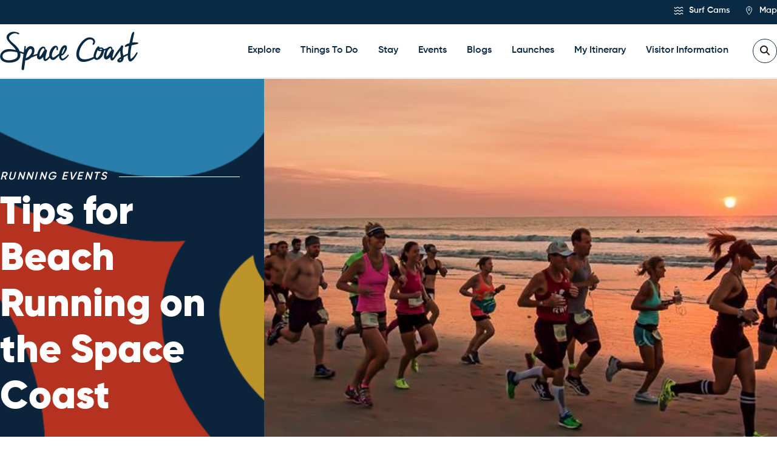

--- FILE ---
content_type: text/html; charset=UTF-8
request_url: https://www.visitspacecoast.com/blog/tips-for-beach-running-on-the-space-coast/
body_size: 52681
content:
<!DOCTYPE html>
<html lang="en-US">

<head><meta http-equiv="Content-Type" content="text/html; charset=UTF-8" /><script type="text/javascript">(window.NREUM||(NREUM={})).init={privacy:{cookies_enabled:true},ajax:{deny_list:["bam.nr-data.net"]},feature_flags:["soft_nav"],distributed_tracing:{enabled:true}};(window.NREUM||(NREUM={})).loader_config={agentID:"718417467",accountID:"7186119",trustKey:"66686",xpid:"UwcPV1dSARAHVFVSAgIPVVQ=",licenseKey:"NRJS-8ee69e56e6a9cd5f5b2",applicationID:"704053830",browserID:"718417467"};;/*! For license information please see nr-loader-spa-1.308.0.min.js.LICENSE.txt */
(()=>{var e,t,r={384:(e,t,r)=>{"use strict";r.d(t,{NT:()=>a,US:()=>u,Zm:()=>o,bQ:()=>d,dV:()=>c,pV:()=>l});var n=r(6154),i=r(1863),s=r(1910);const a={beacon:"bam.nr-data.net",errorBeacon:"bam.nr-data.net"};function o(){return n.gm.NREUM||(n.gm.NREUM={}),void 0===n.gm.newrelic&&(n.gm.newrelic=n.gm.NREUM),n.gm.NREUM}function c(){let e=o();return e.o||(e.o={ST:n.gm.setTimeout,SI:n.gm.setImmediate||n.gm.setInterval,CT:n.gm.clearTimeout,XHR:n.gm.XMLHttpRequest,REQ:n.gm.Request,EV:n.gm.Event,PR:n.gm.Promise,MO:n.gm.MutationObserver,FETCH:n.gm.fetch,WS:n.gm.WebSocket},(0,s.i)(...Object.values(e.o))),e}function d(e,t){let r=o();r.initializedAgents??={},t.initializedAt={ms:(0,i.t)(),date:new Date},r.initializedAgents[e]=t}function u(e,t){o()[e]=t}function l(){return function(){let e=o();const t=e.info||{};e.info={beacon:a.beacon,errorBeacon:a.errorBeacon,...t}}(),function(){let e=o();const t=e.init||{};e.init={...t}}(),c(),function(){let e=o();const t=e.loader_config||{};e.loader_config={...t}}(),o()}},782:(e,t,r)=>{"use strict";r.d(t,{T:()=>n});const n=r(860).K7.pageViewTiming},860:(e,t,r)=>{"use strict";r.d(t,{$J:()=>u,K7:()=>c,P3:()=>d,XX:()=>i,Yy:()=>o,df:()=>s,qY:()=>n,v4:()=>a});const n="events",i="jserrors",s="browser/blobs",a="rum",o="browser/logs",c={ajax:"ajax",genericEvents:"generic_events",jserrors:i,logging:"logging",metrics:"metrics",pageAction:"page_action",pageViewEvent:"page_view_event",pageViewTiming:"page_view_timing",sessionReplay:"session_replay",sessionTrace:"session_trace",softNav:"soft_navigations",spa:"spa"},d={[c.pageViewEvent]:1,[c.pageViewTiming]:2,[c.metrics]:3,[c.jserrors]:4,[c.spa]:5,[c.ajax]:6,[c.sessionTrace]:7,[c.softNav]:8,[c.sessionReplay]:9,[c.logging]:10,[c.genericEvents]:11},u={[c.pageViewEvent]:a,[c.pageViewTiming]:n,[c.ajax]:n,[c.spa]:n,[c.softNav]:n,[c.metrics]:i,[c.jserrors]:i,[c.sessionTrace]:s,[c.sessionReplay]:s,[c.logging]:o,[c.genericEvents]:"ins"}},944:(e,t,r)=>{"use strict";r.d(t,{R:()=>i});var n=r(3241);function i(e,t){"function"==typeof console.debug&&(console.debug("New Relic Warning: https://github.com/newrelic/newrelic-browser-agent/blob/main/docs/warning-codes.md#".concat(e),t),(0,n.W)({agentIdentifier:null,drained:null,type:"data",name:"warn",feature:"warn",data:{code:e,secondary:t}}))}},993:(e,t,r)=>{"use strict";r.d(t,{A$:()=>s,ET:()=>a,TZ:()=>o,p_:()=>i});var n=r(860);const i={ERROR:"ERROR",WARN:"WARN",INFO:"INFO",DEBUG:"DEBUG",TRACE:"TRACE"},s={OFF:0,ERROR:1,WARN:2,INFO:3,DEBUG:4,TRACE:5},a="log",o=n.K7.logging},1541:(e,t,r)=>{"use strict";r.d(t,{U:()=>i,f:()=>n});const n={MFE:"MFE",BA:"BA"};function i(e,t){if(2!==t?.harvestEndpointVersion)return{};const r=t.agentRef.runtime.appMetadata.agents[0].entityGuid;return e?{"source.id":e.id,"source.name":e.name,"source.type":e.type,"parent.id":e.parent?.id||r,"parent.type":e.parent?.type||n.BA}:{"entity.guid":r,appId:t.agentRef.info.applicationID}}},1687:(e,t,r)=>{"use strict";r.d(t,{Ak:()=>d,Ze:()=>h,x3:()=>u});var n=r(3241),i=r(7836),s=r(3606),a=r(860),o=r(2646);const c={};function d(e,t){const r={staged:!1,priority:a.P3[t]||0};l(e),c[e].get(t)||c[e].set(t,r)}function u(e,t){e&&c[e]&&(c[e].get(t)&&c[e].delete(t),p(e,t,!1),c[e].size&&f(e))}function l(e){if(!e)throw new Error("agentIdentifier required");c[e]||(c[e]=new Map)}function h(e="",t="feature",r=!1){if(l(e),!e||!c[e].get(t)||r)return p(e,t);c[e].get(t).staged=!0,f(e)}function f(e){const t=Array.from(c[e]);t.every(([e,t])=>t.staged)&&(t.sort((e,t)=>e[1].priority-t[1].priority),t.forEach(([t])=>{c[e].delete(t),p(e,t)}))}function p(e,t,r=!0){const a=e?i.ee.get(e):i.ee,c=s.i.handlers;if(!a.aborted&&a.backlog&&c){if((0,n.W)({agentIdentifier:e,type:"lifecycle",name:"drain",feature:t}),r){const e=a.backlog[t],r=c[t];if(r){for(let t=0;e&&t<e.length;++t)g(e[t],r);Object.entries(r).forEach(([e,t])=>{Object.values(t||{}).forEach(t=>{t[0]?.on&&t[0]?.context()instanceof o.y&&t[0].on(e,t[1])})})}}a.isolatedBacklog||delete c[t],a.backlog[t]=null,a.emit("drain-"+t,[])}}function g(e,t){var r=e[1];Object.values(t[r]||{}).forEach(t=>{var r=e[0];if(t[0]===r){var n=t[1],i=e[3],s=e[2];n.apply(i,s)}})}},1738:(e,t,r)=>{"use strict";r.d(t,{U:()=>f,Y:()=>h});var n=r(3241),i=r(9908),s=r(1863),a=r(944),o=r(5701),c=r(3969),d=r(8362),u=r(860),l=r(4261);function h(e,t,r,s){const h=s||r;!h||h[e]&&h[e]!==d.d.prototype[e]||(h[e]=function(){(0,i.p)(c.xV,["API/"+e+"/called"],void 0,u.K7.metrics,r.ee),(0,n.W)({agentIdentifier:r.agentIdentifier,drained:!!o.B?.[r.agentIdentifier],type:"data",name:"api",feature:l.Pl+e,data:{}});try{return t.apply(this,arguments)}catch(e){(0,a.R)(23,e)}})}function f(e,t,r,n,a){const o=e.info;null===r?delete o.jsAttributes[t]:o.jsAttributes[t]=r,(a||null===r)&&(0,i.p)(l.Pl+n,[(0,s.t)(),t,r],void 0,"session",e.ee)}},1741:(e,t,r)=>{"use strict";r.d(t,{W:()=>s});var n=r(944),i=r(4261);class s{#e(e,...t){if(this[e]!==s.prototype[e])return this[e](...t);(0,n.R)(35,e)}addPageAction(e,t){return this.#e(i.hG,e,t)}register(e){return this.#e(i.eY,e)}recordCustomEvent(e,t){return this.#e(i.fF,e,t)}setPageViewName(e,t){return this.#e(i.Fw,e,t)}setCustomAttribute(e,t,r){return this.#e(i.cD,e,t,r)}noticeError(e,t){return this.#e(i.o5,e,t)}setUserId(e,t=!1){return this.#e(i.Dl,e,t)}setApplicationVersion(e){return this.#e(i.nb,e)}setErrorHandler(e){return this.#e(i.bt,e)}addRelease(e,t){return this.#e(i.k6,e,t)}log(e,t){return this.#e(i.$9,e,t)}start(){return this.#e(i.d3)}finished(e){return this.#e(i.BL,e)}recordReplay(){return this.#e(i.CH)}pauseReplay(){return this.#e(i.Tb)}addToTrace(e){return this.#e(i.U2,e)}setCurrentRouteName(e){return this.#e(i.PA,e)}interaction(e){return this.#e(i.dT,e)}wrapLogger(e,t,r){return this.#e(i.Wb,e,t,r)}measure(e,t){return this.#e(i.V1,e,t)}consent(e){return this.#e(i.Pv,e)}}},1863:(e,t,r)=>{"use strict";function n(){return Math.floor(performance.now())}r.d(t,{t:()=>n})},1910:(e,t,r)=>{"use strict";r.d(t,{i:()=>s});var n=r(944);const i=new Map;function s(...e){return e.every(e=>{if(i.has(e))return i.get(e);const t="function"==typeof e?e.toString():"",r=t.includes("[native code]"),s=t.includes("nrWrapper");return r||s||(0,n.R)(64,e?.name||t),i.set(e,r),r})}},2555:(e,t,r)=>{"use strict";r.d(t,{D:()=>o,f:()=>a});var n=r(384),i=r(8122);const s={beacon:n.NT.beacon,errorBeacon:n.NT.errorBeacon,licenseKey:void 0,applicationID:void 0,sa:void 0,queueTime:void 0,applicationTime:void 0,ttGuid:void 0,user:void 0,account:void 0,product:void 0,extra:void 0,jsAttributes:{},userAttributes:void 0,atts:void 0,transactionName:void 0,tNamePlain:void 0};function a(e){try{return!!e.licenseKey&&!!e.errorBeacon&&!!e.applicationID}catch(e){return!1}}const o=e=>(0,i.a)(e,s)},2614:(e,t,r)=>{"use strict";r.d(t,{BB:()=>a,H3:()=>n,g:()=>d,iL:()=>c,tS:()=>o,uh:()=>i,wk:()=>s});const n="NRBA",i="SESSION",s=144e5,a=18e5,o={STARTED:"session-started",PAUSE:"session-pause",RESET:"session-reset",RESUME:"session-resume",UPDATE:"session-update"},c={SAME_TAB:"same-tab",CROSS_TAB:"cross-tab"},d={OFF:0,FULL:1,ERROR:2}},2646:(e,t,r)=>{"use strict";r.d(t,{y:()=>n});class n{constructor(e){this.contextId=e}}},2843:(e,t,r)=>{"use strict";r.d(t,{G:()=>s,u:()=>i});var n=r(3878);function i(e,t=!1,r,i){(0,n.DD)("visibilitychange",function(){if(t)return void("hidden"===document.visibilityState&&e());e(document.visibilityState)},r,i)}function s(e,t,r){(0,n.sp)("pagehide",e,t,r)}},3241:(e,t,r)=>{"use strict";r.d(t,{W:()=>s});var n=r(6154);const i="newrelic";function s(e={}){try{n.gm.dispatchEvent(new CustomEvent(i,{detail:e}))}catch(e){}}},3304:(e,t,r)=>{"use strict";r.d(t,{A:()=>s});var n=r(7836);const i=()=>{const e=new WeakSet;return(t,r)=>{if("object"==typeof r&&null!==r){if(e.has(r))return;e.add(r)}return r}};function s(e){try{return JSON.stringify(e,i())??""}catch(e){try{n.ee.emit("internal-error",[e])}catch(e){}return""}}},3333:(e,t,r)=>{"use strict";r.d(t,{$v:()=>u,TZ:()=>n,Xh:()=>c,Zp:()=>i,kd:()=>d,mq:()=>o,nf:()=>a,qN:()=>s});const n=r(860).K7.genericEvents,i=["auxclick","click","copy","keydown","paste","scrollend"],s=["focus","blur"],a=4,o=1e3,c=2e3,d=["PageAction","UserAction","BrowserPerformance"],u={RESOURCES:"experimental.resources",REGISTER:"register"}},3434:(e,t,r)=>{"use strict";r.d(t,{Jt:()=>s,YM:()=>d});var n=r(7836),i=r(5607);const s="nr@original:".concat(i.W),a=50;var o=Object.prototype.hasOwnProperty,c=!1;function d(e,t){return e||(e=n.ee),r.inPlace=function(e,t,n,i,s){n||(n="");const a="-"===n.charAt(0);for(let o=0;o<t.length;o++){const c=t[o],d=e[c];l(d)||(e[c]=r(d,a?c+n:n,i,c,s))}},r.flag=s,r;function r(t,r,n,c,d){return l(t)?t:(r||(r=""),nrWrapper[s]=t,function(e,t,r){if(Object.defineProperty&&Object.keys)try{return Object.keys(e).forEach(function(r){Object.defineProperty(t,r,{get:function(){return e[r]},set:function(t){return e[r]=t,t}})}),t}catch(e){u([e],r)}for(var n in e)o.call(e,n)&&(t[n]=e[n])}(t,nrWrapper,e),nrWrapper);function nrWrapper(){var s,o,l,h;let f;try{o=this,s=[...arguments],l="function"==typeof n?n(s,o):n||{}}catch(t){u([t,"",[s,o,c],l],e)}i(r+"start",[s,o,c],l,d);const p=performance.now();let g;try{return h=t.apply(o,s),g=performance.now(),h}catch(e){throw g=performance.now(),i(r+"err",[s,o,e],l,d),f=e,f}finally{const e=g-p,t={start:p,end:g,duration:e,isLongTask:e>=a,methodName:c,thrownError:f};t.isLongTask&&i("long-task",[t,o],l,d),i(r+"end",[s,o,h],l,d)}}}function i(r,n,i,s){if(!c||t){var a=c;c=!0;try{e.emit(r,n,i,t,s)}catch(t){u([t,r,n,i],e)}c=a}}}function u(e,t){t||(t=n.ee);try{t.emit("internal-error",e)}catch(e){}}function l(e){return!(e&&"function"==typeof e&&e.apply&&!e[s])}},3606:(e,t,r)=>{"use strict";r.d(t,{i:()=>s});var n=r(9908);s.on=a;var i=s.handlers={};function s(e,t,r,s){a(s||n.d,i,e,t,r)}function a(e,t,r,i,s){s||(s="feature"),e||(e=n.d);var a=t[s]=t[s]||{};(a[r]=a[r]||[]).push([e,i])}},3738:(e,t,r)=>{"use strict";r.d(t,{He:()=>i,Kp:()=>o,Lc:()=>d,Rz:()=>u,TZ:()=>n,bD:()=>s,d3:()=>a,jx:()=>l,sl:()=>h,uP:()=>c});const n=r(860).K7.sessionTrace,i="bstResource",s="resource",a="-start",o="-end",c="fn"+a,d="fn"+o,u="pushState",l=1e3,h=3e4},3785:(e,t,r)=>{"use strict";r.d(t,{R:()=>c,b:()=>d});var n=r(9908),i=r(1863),s=r(860),a=r(3969),o=r(993);function c(e,t,r={},c=o.p_.INFO,d=!0,u,l=(0,i.t)()){(0,n.p)(a.xV,["API/logging/".concat(c.toLowerCase(),"/called")],void 0,s.K7.metrics,e),(0,n.p)(o.ET,[l,t,r,c,d,u],void 0,s.K7.logging,e)}function d(e){return"string"==typeof e&&Object.values(o.p_).some(t=>t===e.toUpperCase().trim())}},3878:(e,t,r)=>{"use strict";function n(e,t){return{capture:e,passive:!1,signal:t}}function i(e,t,r=!1,i){window.addEventListener(e,t,n(r,i))}function s(e,t,r=!1,i){document.addEventListener(e,t,n(r,i))}r.d(t,{DD:()=>s,jT:()=>n,sp:()=>i})},3962:(e,t,r)=>{"use strict";r.d(t,{AM:()=>a,O2:()=>l,OV:()=>s,Qu:()=>h,TZ:()=>c,ih:()=>f,pP:()=>o,t1:()=>u,tC:()=>i,wD:()=>d});var n=r(860);const i=["click","keydown","submit"],s="popstate",a="api",o="initialPageLoad",c=n.K7.softNav,d=5e3,u=500,l={INITIAL_PAGE_LOAD:"",ROUTE_CHANGE:1,UNSPECIFIED:2},h={INTERACTION:1,AJAX:2,CUSTOM_END:3,CUSTOM_TRACER:4},f={IP:"in progress",PF:"pending finish",FIN:"finished",CAN:"cancelled"}},3969:(e,t,r)=>{"use strict";r.d(t,{TZ:()=>n,XG:()=>o,rs:()=>i,xV:()=>a,z_:()=>s});const n=r(860).K7.metrics,i="sm",s="cm",a="storeSupportabilityMetrics",o="storeEventMetrics"},4234:(e,t,r)=>{"use strict";r.d(t,{W:()=>s});var n=r(7836),i=r(1687);class s{constructor(e,t){this.agentIdentifier=e,this.ee=n.ee.get(e),this.featureName=t,this.blocked=!1}deregisterDrain(){(0,i.x3)(this.agentIdentifier,this.featureName)}}},4261:(e,t,r)=>{"use strict";r.d(t,{$9:()=>u,BL:()=>c,CH:()=>p,Dl:()=>R,Fw:()=>w,PA:()=>v,Pl:()=>n,Pv:()=>A,Tb:()=>h,U2:()=>a,V1:()=>E,Wb:()=>T,bt:()=>y,cD:()=>b,d3:()=>x,dT:()=>d,eY:()=>g,fF:()=>f,hG:()=>s,hw:()=>i,k6:()=>o,nb:()=>m,o5:()=>l});const n="api-",i=n+"ixn-",s="addPageAction",a="addToTrace",o="addRelease",c="finished",d="interaction",u="log",l="noticeError",h="pauseReplay",f="recordCustomEvent",p="recordReplay",g="register",m="setApplicationVersion",v="setCurrentRouteName",b="setCustomAttribute",y="setErrorHandler",w="setPageViewName",R="setUserId",x="start",T="wrapLogger",E="measure",A="consent"},5205:(e,t,r)=>{"use strict";r.d(t,{j:()=>S});var n=r(384),i=r(1741);var s=r(2555),a=r(3333);const o=e=>{if(!e||"string"!=typeof e)return!1;try{document.createDocumentFragment().querySelector(e)}catch{return!1}return!0};var c=r(2614),d=r(944),u=r(8122);const l="[data-nr-mask]",h=e=>(0,u.a)(e,(()=>{const e={feature_flags:[],experimental:{allow_registered_children:!1,resources:!1},mask_selector:"*",block_selector:"[data-nr-block]",mask_input_options:{color:!1,date:!1,"datetime-local":!1,email:!1,month:!1,number:!1,range:!1,search:!1,tel:!1,text:!1,time:!1,url:!1,week:!1,textarea:!1,select:!1,password:!0}};return{ajax:{deny_list:void 0,block_internal:!0,enabled:!0,autoStart:!0},api:{get allow_registered_children(){return e.feature_flags.includes(a.$v.REGISTER)||e.experimental.allow_registered_children},set allow_registered_children(t){e.experimental.allow_registered_children=t},duplicate_registered_data:!1},browser_consent_mode:{enabled:!1},distributed_tracing:{enabled:void 0,exclude_newrelic_header:void 0,cors_use_newrelic_header:void 0,cors_use_tracecontext_headers:void 0,allowed_origins:void 0},get feature_flags(){return e.feature_flags},set feature_flags(t){e.feature_flags=t},generic_events:{enabled:!0,autoStart:!0},harvest:{interval:30},jserrors:{enabled:!0,autoStart:!0},logging:{enabled:!0,autoStart:!0},metrics:{enabled:!0,autoStart:!0},obfuscate:void 0,page_action:{enabled:!0},page_view_event:{enabled:!0,autoStart:!0},page_view_timing:{enabled:!0,autoStart:!0},performance:{capture_marks:!1,capture_measures:!1,capture_detail:!0,resources:{get enabled(){return e.feature_flags.includes(a.$v.RESOURCES)||e.experimental.resources},set enabled(t){e.experimental.resources=t},asset_types:[],first_party_domains:[],ignore_newrelic:!0}},privacy:{cookies_enabled:!0},proxy:{assets:void 0,beacon:void 0},session:{expiresMs:c.wk,inactiveMs:c.BB},session_replay:{autoStart:!0,enabled:!1,preload:!1,sampling_rate:10,error_sampling_rate:100,collect_fonts:!1,inline_images:!1,fix_stylesheets:!0,mask_all_inputs:!0,get mask_text_selector(){return e.mask_selector},set mask_text_selector(t){o(t)?e.mask_selector="".concat(t,",").concat(l):""===t||null===t?e.mask_selector=l:(0,d.R)(5,t)},get block_class(){return"nr-block"},get ignore_class(){return"nr-ignore"},get mask_text_class(){return"nr-mask"},get block_selector(){return e.block_selector},set block_selector(t){o(t)?e.block_selector+=",".concat(t):""!==t&&(0,d.R)(6,t)},get mask_input_options(){return e.mask_input_options},set mask_input_options(t){t&&"object"==typeof t?e.mask_input_options={...t,password:!0}:(0,d.R)(7,t)}},session_trace:{enabled:!0,autoStart:!0},soft_navigations:{enabled:!0,autoStart:!0},spa:{enabled:!0,autoStart:!0},ssl:void 0,user_actions:{enabled:!0,elementAttributes:["id","className","tagName","type"]}}})());var f=r(6154),p=r(9324);let g=0;const m={buildEnv:p.F3,distMethod:p.Xs,version:p.xv,originTime:f.WN},v={consented:!1},b={appMetadata:{},get consented(){return this.session?.state?.consent||v.consented},set consented(e){v.consented=e},customTransaction:void 0,denyList:void 0,disabled:!1,harvester:void 0,isolatedBacklog:!1,isRecording:!1,loaderType:void 0,maxBytes:3e4,obfuscator:void 0,onerror:void 0,ptid:void 0,releaseIds:{},session:void 0,timeKeeper:void 0,registeredEntities:[],jsAttributesMetadata:{bytes:0},get harvestCount(){return++g}},y=e=>{const t=(0,u.a)(e,b),r=Object.keys(m).reduce((e,t)=>(e[t]={value:m[t],writable:!1,configurable:!0,enumerable:!0},e),{});return Object.defineProperties(t,r)};var w=r(5701);const R=e=>{const t=e.startsWith("http");e+="/",r.p=t?e:"https://"+e};var x=r(7836),T=r(3241);const E={accountID:void 0,trustKey:void 0,agentID:void 0,licenseKey:void 0,applicationID:void 0,xpid:void 0},A=e=>(0,u.a)(e,E),_=new Set;function S(e,t={},r,a){let{init:o,info:c,loader_config:d,runtime:u={},exposed:l=!0}=t;if(!c){const e=(0,n.pV)();o=e.init,c=e.info,d=e.loader_config}e.init=h(o||{}),e.loader_config=A(d||{}),c.jsAttributes??={},f.bv&&(c.jsAttributes.isWorker=!0),e.info=(0,s.D)(c);const p=e.init,g=[c.beacon,c.errorBeacon];_.has(e.agentIdentifier)||(p.proxy.assets&&(R(p.proxy.assets),g.push(p.proxy.assets)),p.proxy.beacon&&g.push(p.proxy.beacon),e.beacons=[...g],function(e){const t=(0,n.pV)();Object.getOwnPropertyNames(i.W.prototype).forEach(r=>{const n=i.W.prototype[r];if("function"!=typeof n||"constructor"===n)return;let s=t[r];e[r]&&!1!==e.exposed&&"micro-agent"!==e.runtime?.loaderType&&(t[r]=(...t)=>{const n=e[r](...t);return s?s(...t):n})})}(e),(0,n.US)("activatedFeatures",w.B)),u.denyList=[...p.ajax.deny_list||[],...p.ajax.block_internal?g:[]],u.ptid=e.agentIdentifier,u.loaderType=r,e.runtime=y(u),_.has(e.agentIdentifier)||(e.ee=x.ee.get(e.agentIdentifier),e.exposed=l,(0,T.W)({agentIdentifier:e.agentIdentifier,drained:!!w.B?.[e.agentIdentifier],type:"lifecycle",name:"initialize",feature:void 0,data:e.config})),_.add(e.agentIdentifier)}},5270:(e,t,r)=>{"use strict";r.d(t,{Aw:()=>a,SR:()=>s,rF:()=>o});var n=r(384),i=r(7767);function s(e){return!!(0,n.dV)().o.MO&&(0,i.V)(e)&&!0===e?.session_trace.enabled}function a(e){return!0===e?.session_replay.preload&&s(e)}function o(e,t){try{if("string"==typeof t?.type){if("password"===t.type.toLowerCase())return"*".repeat(e?.length||0);if(void 0!==t?.dataset?.nrUnmask||t?.classList?.contains("nr-unmask"))return e}}catch(e){}return"string"==typeof e?e.replace(/[\S]/g,"*"):"*".repeat(e?.length||0)}},5289:(e,t,r)=>{"use strict";r.d(t,{GG:()=>a,Qr:()=>c,sB:()=>o});var n=r(3878),i=r(6389);function s(){return"undefined"==typeof document||"complete"===document.readyState}function a(e,t){if(s())return e();const r=(0,i.J)(e),a=setInterval(()=>{s()&&(clearInterval(a),r())},500);(0,n.sp)("load",r,t)}function o(e){if(s())return e();(0,n.DD)("DOMContentLoaded",e)}function c(e){if(s())return e();(0,n.sp)("popstate",e)}},5607:(e,t,r)=>{"use strict";r.d(t,{W:()=>n});const n=(0,r(9566).bz)()},5701:(e,t,r)=>{"use strict";r.d(t,{B:()=>s,t:()=>a});var n=r(3241);const i=new Set,s={};function a(e,t){const r=t.agentIdentifier;s[r]??={},e&&"object"==typeof e&&(i.has(r)||(t.ee.emit("rumresp",[e]),s[r]=e,i.add(r),(0,n.W)({agentIdentifier:r,loaded:!0,drained:!0,type:"lifecycle",name:"load",feature:void 0,data:e})))}},6154:(e,t,r)=>{"use strict";r.d(t,{OF:()=>d,RI:()=>i,WN:()=>h,bv:()=>s,eN:()=>f,gm:()=>a,lR:()=>l,m:()=>c,mw:()=>o,sb:()=>u});var n=r(1863);const i="undefined"!=typeof window&&!!window.document,s="undefined"!=typeof WorkerGlobalScope&&("undefined"!=typeof self&&self instanceof WorkerGlobalScope&&self.navigator instanceof WorkerNavigator||"undefined"!=typeof globalThis&&globalThis instanceof WorkerGlobalScope&&globalThis.navigator instanceof WorkerNavigator),a=i?window:"undefined"!=typeof WorkerGlobalScope&&("undefined"!=typeof self&&self instanceof WorkerGlobalScope&&self||"undefined"!=typeof globalThis&&globalThis instanceof WorkerGlobalScope&&globalThis),o=Boolean("hidden"===a?.document?.visibilityState),c=""+a?.location,d=/iPad|iPhone|iPod/.test(a.navigator?.userAgent),u=d&&"undefined"==typeof SharedWorker,l=(()=>{const e=a.navigator?.userAgent?.match(/Firefox[/\s](\d+\.\d+)/);return Array.isArray(e)&&e.length>=2?+e[1]:0})(),h=Date.now()-(0,n.t)(),f=()=>"undefined"!=typeof PerformanceNavigationTiming&&a?.performance?.getEntriesByType("navigation")?.[0]?.responseStart},6344:(e,t,r)=>{"use strict";r.d(t,{BB:()=>u,Qb:()=>l,TZ:()=>i,Ug:()=>a,Vh:()=>s,_s:()=>o,bc:()=>d,yP:()=>c});var n=r(2614);const i=r(860).K7.sessionReplay,s="errorDuringReplay",a=.12,o={DomContentLoaded:0,Load:1,FullSnapshot:2,IncrementalSnapshot:3,Meta:4,Custom:5},c={[n.g.ERROR]:15e3,[n.g.FULL]:3e5,[n.g.OFF]:0},d={RESET:{message:"Session was reset",sm:"Reset"},IMPORT:{message:"Recorder failed to import",sm:"Import"},TOO_MANY:{message:"429: Too Many Requests",sm:"Too-Many"},TOO_BIG:{message:"Payload was too large",sm:"Too-Big"},CROSS_TAB:{message:"Session Entity was set to OFF on another tab",sm:"Cross-Tab"},ENTITLEMENTS:{message:"Session Replay is not allowed and will not be started",sm:"Entitlement"}},u=5e3,l={API:"api",RESUME:"resume",SWITCH_TO_FULL:"switchToFull",INITIALIZE:"initialize",PRELOAD:"preload"}},6389:(e,t,r)=>{"use strict";function n(e,t=500,r={}){const n=r?.leading||!1;let i;return(...r)=>{n&&void 0===i&&(e.apply(this,r),i=setTimeout(()=>{i=clearTimeout(i)},t)),n||(clearTimeout(i),i=setTimeout(()=>{e.apply(this,r)},t))}}function i(e){let t=!1;return(...r)=>{t||(t=!0,e.apply(this,r))}}r.d(t,{J:()=>i,s:()=>n})},6630:(e,t,r)=>{"use strict";r.d(t,{T:()=>n});const n=r(860).K7.pageViewEvent},6774:(e,t,r)=>{"use strict";r.d(t,{T:()=>n});const n=r(860).K7.jserrors},7295:(e,t,r)=>{"use strict";r.d(t,{Xv:()=>a,gX:()=>i,iW:()=>s});var n=[];function i(e){if(!e||s(e))return!1;if(0===n.length)return!0;if("*"===n[0].hostname)return!1;for(var t=0;t<n.length;t++){var r=n[t];if(r.hostname.test(e.hostname)&&r.pathname.test(e.pathname))return!1}return!0}function s(e){return void 0===e.hostname}function a(e){if(n=[],e&&e.length)for(var t=0;t<e.length;t++){let r=e[t];if(!r)continue;if("*"===r)return void(n=[{hostname:"*"}]);0===r.indexOf("http://")?r=r.substring(7):0===r.indexOf("https://")&&(r=r.substring(8));const i=r.indexOf("/");let s,a;i>0?(s=r.substring(0,i),a=r.substring(i)):(s=r,a="*");let[c]=s.split(":");n.push({hostname:o(c),pathname:o(a,!0)})}}function o(e,t=!1){const r=e.replace(/[.+?^${}()|[\]\\]/g,e=>"\\"+e).replace(/\*/g,".*?");return new RegExp((t?"^":"")+r+"$")}},7485:(e,t,r)=>{"use strict";r.d(t,{D:()=>i});var n=r(6154);function i(e){if(0===(e||"").indexOf("data:"))return{protocol:"data"};try{const t=new URL(e,location.href),r={port:t.port,hostname:t.hostname,pathname:t.pathname,search:t.search,protocol:t.protocol.slice(0,t.protocol.indexOf(":")),sameOrigin:t.protocol===n.gm?.location?.protocol&&t.host===n.gm?.location?.host};return r.port&&""!==r.port||("http:"===t.protocol&&(r.port="80"),"https:"===t.protocol&&(r.port="443")),r.pathname&&""!==r.pathname?r.pathname.startsWith("/")||(r.pathname="/".concat(r.pathname)):r.pathname="/",r}catch(e){return{}}}},7699:(e,t,r)=>{"use strict";r.d(t,{It:()=>s,KC:()=>o,No:()=>i,qh:()=>a});var n=r(860);const i=16e3,s=1e6,a="SESSION_ERROR",o={[n.K7.logging]:!0,[n.K7.genericEvents]:!1,[n.K7.jserrors]:!1,[n.K7.ajax]:!1}},7767:(e,t,r)=>{"use strict";r.d(t,{V:()=>i});var n=r(6154);const i=e=>n.RI&&!0===e?.privacy.cookies_enabled},7836:(e,t,r)=>{"use strict";r.d(t,{P:()=>o,ee:()=>c});var n=r(384),i=r(8990),s=r(2646),a=r(5607);const o="nr@context:".concat(a.W),c=function e(t,r){var n={},a={},u={},l=!1;try{l=16===r.length&&d.initializedAgents?.[r]?.runtime.isolatedBacklog}catch(e){}var h={on:p,addEventListener:p,removeEventListener:function(e,t){var r=n[e];if(!r)return;for(var i=0;i<r.length;i++)r[i]===t&&r.splice(i,1)},emit:function(e,r,n,i,s){!1!==s&&(s=!0);if(c.aborted&&!i)return;t&&s&&t.emit(e,r,n);var o=f(n);g(e).forEach(e=>{e.apply(o,r)});var d=v()[a[e]];d&&d.push([h,e,r,o]);return o},get:m,listeners:g,context:f,buffer:function(e,t){const r=v();if(t=t||"feature",h.aborted)return;Object.entries(e||{}).forEach(([e,n])=>{a[n]=t,t in r||(r[t]=[])})},abort:function(){h._aborted=!0,Object.keys(h.backlog).forEach(e=>{delete h.backlog[e]})},isBuffering:function(e){return!!v()[a[e]]},debugId:r,backlog:l?{}:t&&"object"==typeof t.backlog?t.backlog:{},isolatedBacklog:l};return Object.defineProperty(h,"aborted",{get:()=>{let e=h._aborted||!1;return e||(t&&(e=t.aborted),e)}}),h;function f(e){return e&&e instanceof s.y?e:e?(0,i.I)(e,o,()=>new s.y(o)):new s.y(o)}function p(e,t){n[e]=g(e).concat(t)}function g(e){return n[e]||[]}function m(t){return u[t]=u[t]||e(h,t)}function v(){return h.backlog}}(void 0,"globalEE"),d=(0,n.Zm)();d.ee||(d.ee=c)},8122:(e,t,r)=>{"use strict";r.d(t,{a:()=>i});var n=r(944);function i(e,t){try{if(!e||"object"!=typeof e)return(0,n.R)(3);if(!t||"object"!=typeof t)return(0,n.R)(4);const r=Object.create(Object.getPrototypeOf(t),Object.getOwnPropertyDescriptors(t)),s=0===Object.keys(r).length?e:r;for(let a in s)if(void 0!==e[a])try{if(null===e[a]){r[a]=null;continue}Array.isArray(e[a])&&Array.isArray(t[a])?r[a]=Array.from(new Set([...e[a],...t[a]])):"object"==typeof e[a]&&"object"==typeof t[a]?r[a]=i(e[a],t[a]):r[a]=e[a]}catch(e){r[a]||(0,n.R)(1,e)}return r}catch(e){(0,n.R)(2,e)}}},8139:(e,t,r)=>{"use strict";r.d(t,{u:()=>h});var n=r(7836),i=r(3434),s=r(8990),a=r(6154);const o={},c=a.gm.XMLHttpRequest,d="addEventListener",u="removeEventListener",l="nr@wrapped:".concat(n.P);function h(e){var t=function(e){return(e||n.ee).get("events")}(e);if(o[t.debugId]++)return t;o[t.debugId]=1;var r=(0,i.YM)(t,!0);function h(e){r.inPlace(e,[d,u],"-",p)}function p(e,t){return e[1]}return"getPrototypeOf"in Object&&(a.RI&&f(document,h),c&&f(c.prototype,h),f(a.gm,h)),t.on(d+"-start",function(e,t){var n=e[1];if(null!==n&&("function"==typeof n||"object"==typeof n)&&"newrelic"!==e[0]){var i=(0,s.I)(n,l,function(){var e={object:function(){if("function"!=typeof n.handleEvent)return;return n.handleEvent.apply(n,arguments)},function:n}[typeof n];return e?r(e,"fn-",null,e.name||"anonymous"):n});this.wrapped=e[1]=i}}),t.on(u+"-start",function(e){e[1]=this.wrapped||e[1]}),t}function f(e,t,...r){let n=e;for(;"object"==typeof n&&!Object.prototype.hasOwnProperty.call(n,d);)n=Object.getPrototypeOf(n);n&&t(n,...r)}},8362:(e,t,r)=>{"use strict";r.d(t,{d:()=>s});var n=r(9566),i=r(1741);class s extends i.W{agentIdentifier=(0,n.LA)(16)}},8374:(e,t,r)=>{r.nc=(()=>{try{return document?.currentScript?.nonce}catch(e){}return""})()},8990:(e,t,r)=>{"use strict";r.d(t,{I:()=>i});var n=Object.prototype.hasOwnProperty;function i(e,t,r){if(n.call(e,t))return e[t];var i=r();if(Object.defineProperty&&Object.keys)try{return Object.defineProperty(e,t,{value:i,writable:!0,enumerable:!1}),i}catch(e){}return e[t]=i,i}},9119:(e,t,r)=>{"use strict";r.d(t,{L:()=>s});var n=/([^?#]*)[^#]*(#[^?]*|$).*/,i=/([^?#]*)().*/;function s(e,t){return e?e.replace(t?n:i,"$1$2"):e}},9300:(e,t,r)=>{"use strict";r.d(t,{T:()=>n});const n=r(860).K7.ajax},9324:(e,t,r)=>{"use strict";r.d(t,{AJ:()=>a,F3:()=>i,Xs:()=>s,Yq:()=>o,xv:()=>n});const n="1.308.0",i="PROD",s="CDN",a="@newrelic/rrweb",o="1.0.1"},9566:(e,t,r)=>{"use strict";r.d(t,{LA:()=>o,ZF:()=>c,bz:()=>a,el:()=>d});var n=r(6154);const i="xxxxxxxx-xxxx-4xxx-yxxx-xxxxxxxxxxxx";function s(e,t){return e?15&e[t]:16*Math.random()|0}function a(){const e=n.gm?.crypto||n.gm?.msCrypto;let t,r=0;return e&&e.getRandomValues&&(t=e.getRandomValues(new Uint8Array(30))),i.split("").map(e=>"x"===e?s(t,r++).toString(16):"y"===e?(3&s()|8).toString(16):e).join("")}function o(e){const t=n.gm?.crypto||n.gm?.msCrypto;let r,i=0;t&&t.getRandomValues&&(r=t.getRandomValues(new Uint8Array(e)));const a=[];for(var o=0;o<e;o++)a.push(s(r,i++).toString(16));return a.join("")}function c(){return o(16)}function d(){return o(32)}},9908:(e,t,r)=>{"use strict";r.d(t,{d:()=>n,p:()=>i});var n=r(7836).ee.get("handle");function i(e,t,r,i,s){s?(s.buffer([e],i),s.emit(e,t,r)):(n.buffer([e],i),n.emit(e,t,r))}}},n={};function i(e){var t=n[e];if(void 0!==t)return t.exports;var s=n[e]={exports:{}};return r[e](s,s.exports,i),s.exports}i.m=r,i.d=(e,t)=>{for(var r in t)i.o(t,r)&&!i.o(e,r)&&Object.defineProperty(e,r,{enumerable:!0,get:t[r]})},i.f={},i.e=e=>Promise.all(Object.keys(i.f).reduce((t,r)=>(i.f[r](e,t),t),[])),i.u=e=>({212:"nr-spa-compressor",249:"nr-spa-recorder",478:"nr-spa"}[e]+"-1.308.0.min.js"),i.o=(e,t)=>Object.prototype.hasOwnProperty.call(e,t),e={},t="NRBA-1.308.0.PROD:",i.l=(r,n,s,a)=>{if(e[r])e[r].push(n);else{var o,c;if(void 0!==s)for(var d=document.getElementsByTagName("script"),u=0;u<d.length;u++){var l=d[u];if(l.getAttribute("src")==r||l.getAttribute("data-webpack")==t+s){o=l;break}}if(!o){c=!0;var h={478:"sha512-RSfSVnmHk59T/uIPbdSE0LPeqcEdF4/+XhfJdBuccH5rYMOEZDhFdtnh6X6nJk7hGpzHd9Ujhsy7lZEz/ORYCQ==",249:"sha512-ehJXhmntm85NSqW4MkhfQqmeKFulra3klDyY0OPDUE+sQ3GokHlPh1pmAzuNy//3j4ac6lzIbmXLvGQBMYmrkg==",212:"sha512-B9h4CR46ndKRgMBcK+j67uSR2RCnJfGefU+A7FrgR/k42ovXy5x/MAVFiSvFxuVeEk/pNLgvYGMp1cBSK/G6Fg=="};(o=document.createElement("script")).charset="utf-8",i.nc&&o.setAttribute("nonce",i.nc),o.setAttribute("data-webpack",t+s),o.src=r,0!==o.src.indexOf(window.location.origin+"/")&&(o.crossOrigin="anonymous"),h[a]&&(o.integrity=h[a])}e[r]=[n];var f=(t,n)=>{o.onerror=o.onload=null,clearTimeout(p);var i=e[r];if(delete e[r],o.parentNode&&o.parentNode.removeChild(o),i&&i.forEach(e=>e(n)),t)return t(n)},p=setTimeout(f.bind(null,void 0,{type:"timeout",target:o}),12e4);o.onerror=f.bind(null,o.onerror),o.onload=f.bind(null,o.onload),c&&document.head.appendChild(o)}},i.r=e=>{"undefined"!=typeof Symbol&&Symbol.toStringTag&&Object.defineProperty(e,Symbol.toStringTag,{value:"Module"}),Object.defineProperty(e,"__esModule",{value:!0})},i.p="https://js-agent.newrelic.com/",(()=>{var e={38:0,788:0};i.f.j=(t,r)=>{var n=i.o(e,t)?e[t]:void 0;if(0!==n)if(n)r.push(n[2]);else{var s=new Promise((r,i)=>n=e[t]=[r,i]);r.push(n[2]=s);var a=i.p+i.u(t),o=new Error;i.l(a,r=>{if(i.o(e,t)&&(0!==(n=e[t])&&(e[t]=void 0),n)){var s=r&&("load"===r.type?"missing":r.type),a=r&&r.target&&r.target.src;o.message="Loading chunk "+t+" failed: ("+s+": "+a+")",o.name="ChunkLoadError",o.type=s,o.request=a,n[1](o)}},"chunk-"+t,t)}};var t=(t,r)=>{var n,s,[a,o,c]=r,d=0;if(a.some(t=>0!==e[t])){for(n in o)i.o(o,n)&&(i.m[n]=o[n]);if(c)c(i)}for(t&&t(r);d<a.length;d++)s=a[d],i.o(e,s)&&e[s]&&e[s][0](),e[s]=0},r=self["webpackChunk:NRBA-1.308.0.PROD"]=self["webpackChunk:NRBA-1.308.0.PROD"]||[];r.forEach(t.bind(null,0)),r.push=t.bind(null,r.push.bind(r))})(),(()=>{"use strict";i(8374);var e=i(8362),t=i(860);const r=Object.values(t.K7);var n=i(5205);var s=i(9908),a=i(1863),o=i(4261),c=i(1738);var d=i(1687),u=i(4234),l=i(5289),h=i(6154),f=i(944),p=i(5270),g=i(7767),m=i(6389),v=i(7699);class b extends u.W{constructor(e,t){super(e.agentIdentifier,t),this.agentRef=e,this.abortHandler=void 0,this.featAggregate=void 0,this.loadedSuccessfully=void 0,this.onAggregateImported=new Promise(e=>{this.loadedSuccessfully=e}),this.deferred=Promise.resolve(),!1===e.init[this.featureName].autoStart?this.deferred=new Promise((t,r)=>{this.ee.on("manual-start-all",(0,m.J)(()=>{(0,d.Ak)(e.agentIdentifier,this.featureName),t()}))}):(0,d.Ak)(e.agentIdentifier,t)}importAggregator(e,t,r={}){if(this.featAggregate)return;const n=async()=>{let n;await this.deferred;try{if((0,g.V)(e.init)){const{setupAgentSession:t}=await i.e(478).then(i.bind(i,8766));n=t(e)}}catch(e){(0,f.R)(20,e),this.ee.emit("internal-error",[e]),(0,s.p)(v.qh,[e],void 0,this.featureName,this.ee)}try{if(!this.#t(this.featureName,n,e.init))return(0,d.Ze)(this.agentIdentifier,this.featureName),void this.loadedSuccessfully(!1);const{Aggregate:i}=await t();this.featAggregate=new i(e,r),e.runtime.harvester.initializedAggregates.push(this.featAggregate),this.loadedSuccessfully(!0)}catch(e){(0,f.R)(34,e),this.abortHandler?.(),(0,d.Ze)(this.agentIdentifier,this.featureName,!0),this.loadedSuccessfully(!1),this.ee&&this.ee.abort()}};h.RI?(0,l.GG)(()=>n(),!0):n()}#t(e,r,n){if(this.blocked)return!1;switch(e){case t.K7.sessionReplay:return(0,p.SR)(n)&&!!r;case t.K7.sessionTrace:return!!r;default:return!0}}}var y=i(6630),w=i(2614),R=i(3241);class x extends b{static featureName=y.T;constructor(e){var t;super(e,y.T),this.setupInspectionEvents(e.agentIdentifier),t=e,(0,c.Y)(o.Fw,function(e,r){"string"==typeof e&&("/"!==e.charAt(0)&&(e="/"+e),t.runtime.customTransaction=(r||"http://custom.transaction")+e,(0,s.p)(o.Pl+o.Fw,[(0,a.t)()],void 0,void 0,t.ee))},t),this.importAggregator(e,()=>i.e(478).then(i.bind(i,2467)))}setupInspectionEvents(e){const t=(t,r)=>{t&&(0,R.W)({agentIdentifier:e,timeStamp:t.timeStamp,loaded:"complete"===t.target.readyState,type:"window",name:r,data:t.target.location+""})};(0,l.sB)(e=>{t(e,"DOMContentLoaded")}),(0,l.GG)(e=>{t(e,"load")}),(0,l.Qr)(e=>{t(e,"navigate")}),this.ee.on(w.tS.UPDATE,(t,r)=>{(0,R.W)({agentIdentifier:e,type:"lifecycle",name:"session",data:r})})}}var T=i(384);class E extends e.d{constructor(e){var t;(super(),h.gm)?(this.features={},(0,T.bQ)(this.agentIdentifier,this),this.desiredFeatures=new Set(e.features||[]),this.desiredFeatures.add(x),(0,n.j)(this,e,e.loaderType||"agent"),t=this,(0,c.Y)(o.cD,function(e,r,n=!1){if("string"==typeof e){if(["string","number","boolean"].includes(typeof r)||null===r)return(0,c.U)(t,e,r,o.cD,n);(0,f.R)(40,typeof r)}else(0,f.R)(39,typeof e)},t),function(e){(0,c.Y)(o.Dl,function(t,r=!1){if("string"!=typeof t&&null!==t)return void(0,f.R)(41,typeof t);const n=e.info.jsAttributes["enduser.id"];r&&null!=n&&n!==t?(0,s.p)(o.Pl+"setUserIdAndResetSession",[t],void 0,"session",e.ee):(0,c.U)(e,"enduser.id",t,o.Dl,!0)},e)}(this),function(e){(0,c.Y)(o.nb,function(t){if("string"==typeof t||null===t)return(0,c.U)(e,"application.version",t,o.nb,!1);(0,f.R)(42,typeof t)},e)}(this),function(e){(0,c.Y)(o.d3,function(){e.ee.emit("manual-start-all")},e)}(this),function(e){(0,c.Y)(o.Pv,function(t=!0){if("boolean"==typeof t){if((0,s.p)(o.Pl+o.Pv,[t],void 0,"session",e.ee),e.runtime.consented=t,t){const t=e.features.page_view_event;t.onAggregateImported.then(e=>{const r=t.featAggregate;e&&!r.sentRum&&r.sendRum()})}}else(0,f.R)(65,typeof t)},e)}(this),this.run()):(0,f.R)(21)}get config(){return{info:this.info,init:this.init,loader_config:this.loader_config,runtime:this.runtime}}get api(){return this}run(){try{const e=function(e){const t={};return r.forEach(r=>{t[r]=!!e[r]?.enabled}),t}(this.init),n=[...this.desiredFeatures];n.sort((e,r)=>t.P3[e.featureName]-t.P3[r.featureName]),n.forEach(r=>{if(!e[r.featureName]&&r.featureName!==t.K7.pageViewEvent)return;if(r.featureName===t.K7.spa)return void(0,f.R)(67);const n=function(e){switch(e){case t.K7.ajax:return[t.K7.jserrors];case t.K7.sessionTrace:return[t.K7.ajax,t.K7.pageViewEvent];case t.K7.sessionReplay:return[t.K7.sessionTrace];case t.K7.pageViewTiming:return[t.K7.pageViewEvent];default:return[]}}(r.featureName).filter(e=>!(e in this.features));n.length>0&&(0,f.R)(36,{targetFeature:r.featureName,missingDependencies:n}),this.features[r.featureName]=new r(this)})}catch(e){(0,f.R)(22,e);for(const e in this.features)this.features[e].abortHandler?.();const t=(0,T.Zm)();delete t.initializedAgents[this.agentIdentifier]?.features,delete this.sharedAggregator;return t.ee.get(this.agentIdentifier).abort(),!1}}}var A=i(2843),_=i(782);class S extends b{static featureName=_.T;constructor(e){super(e,_.T),h.RI&&((0,A.u)(()=>(0,s.p)("docHidden",[(0,a.t)()],void 0,_.T,this.ee),!0),(0,A.G)(()=>(0,s.p)("winPagehide",[(0,a.t)()],void 0,_.T,this.ee)),this.importAggregator(e,()=>i.e(478).then(i.bind(i,9917))))}}var O=i(3969);class I extends b{static featureName=O.TZ;constructor(e){super(e,O.TZ),h.RI&&document.addEventListener("securitypolicyviolation",e=>{(0,s.p)(O.xV,["Generic/CSPViolation/Detected"],void 0,this.featureName,this.ee)}),this.importAggregator(e,()=>i.e(478).then(i.bind(i,6555)))}}var N=i(6774),P=i(3878),k=i(3304);class D{constructor(e,t,r,n,i){this.name="UncaughtError",this.message="string"==typeof e?e:(0,k.A)(e),this.sourceURL=t,this.line=r,this.column=n,this.__newrelic=i}}function C(e){return M(e)?e:new D(void 0!==e?.message?e.message:e,e?.filename||e?.sourceURL,e?.lineno||e?.line,e?.colno||e?.col,e?.__newrelic,e?.cause)}function j(e){const t="Unhandled Promise Rejection: ";if(!e?.reason)return;if(M(e.reason)){try{e.reason.message.startsWith(t)||(e.reason.message=t+e.reason.message)}catch(e){}return C(e.reason)}const r=C(e.reason);return(r.message||"").startsWith(t)||(r.message=t+r.message),r}function L(e){if(e.error instanceof SyntaxError&&!/:\d+$/.test(e.error.stack?.trim())){const t=new D(e.message,e.filename,e.lineno,e.colno,e.error.__newrelic,e.cause);return t.name=SyntaxError.name,t}return M(e.error)?e.error:C(e)}function M(e){return e instanceof Error&&!!e.stack}function H(e,r,n,i,o=(0,a.t)()){"string"==typeof e&&(e=new Error(e)),(0,s.p)("err",[e,o,!1,r,n.runtime.isRecording,void 0,i],void 0,t.K7.jserrors,n.ee),(0,s.p)("uaErr",[],void 0,t.K7.genericEvents,n.ee)}var B=i(1541),K=i(993),W=i(3785);function U(e,{customAttributes:t={},level:r=K.p_.INFO}={},n,i,s=(0,a.t)()){(0,W.R)(n.ee,e,t,r,!1,i,s)}function F(e,r,n,i,c=(0,a.t)()){(0,s.p)(o.Pl+o.hG,[c,e,r,i],void 0,t.K7.genericEvents,n.ee)}function V(e,r,n,i,c=(0,a.t)()){const{start:d,end:u,customAttributes:l}=r||{},h={customAttributes:l||{}};if("object"!=typeof h.customAttributes||"string"!=typeof e||0===e.length)return void(0,f.R)(57);const p=(e,t)=>null==e?t:"number"==typeof e?e:e instanceof PerformanceMark?e.startTime:Number.NaN;if(h.start=p(d,0),h.end=p(u,c),Number.isNaN(h.start)||Number.isNaN(h.end))(0,f.R)(57);else{if(h.duration=h.end-h.start,!(h.duration<0))return(0,s.p)(o.Pl+o.V1,[h,e,i],void 0,t.K7.genericEvents,n.ee),h;(0,f.R)(58)}}function G(e,r={},n,i,c=(0,a.t)()){(0,s.p)(o.Pl+o.fF,[c,e,r,i],void 0,t.K7.genericEvents,n.ee)}function z(e){(0,c.Y)(o.eY,function(t){return Y(e,t)},e)}function Y(e,r,n){(0,f.R)(54,"newrelic.register"),r||={},r.type=B.f.MFE,r.licenseKey||=e.info.licenseKey,r.blocked=!1,r.parent=n||{},Array.isArray(r.tags)||(r.tags=[]);const i={};r.tags.forEach(e=>{"name"!==e&&"id"!==e&&(i["source.".concat(e)]=!0)}),r.isolated??=!0;let o=()=>{};const c=e.runtime.registeredEntities;if(!r.isolated){const e=c.find(({metadata:{target:{id:e}}})=>e===r.id&&!r.isolated);if(e)return e}const d=e=>{r.blocked=!0,o=e};function u(e){return"string"==typeof e&&!!e.trim()&&e.trim().length<501||"number"==typeof e}e.init.api.allow_registered_children||d((0,m.J)(()=>(0,f.R)(55))),u(r.id)&&u(r.name)||d((0,m.J)(()=>(0,f.R)(48,r)));const l={addPageAction:(t,n={})=>g(F,[t,{...i,...n},e],r),deregister:()=>{d((0,m.J)(()=>(0,f.R)(68)))},log:(t,n={})=>g(U,[t,{...n,customAttributes:{...i,...n.customAttributes||{}}},e],r),measure:(t,n={})=>g(V,[t,{...n,customAttributes:{...i,...n.customAttributes||{}}},e],r),noticeError:(t,n={})=>g(H,[t,{...i,...n},e],r),register:(t={})=>g(Y,[e,t],l.metadata.target),recordCustomEvent:(t,n={})=>g(G,[t,{...i,...n},e],r),setApplicationVersion:e=>p("application.version",e),setCustomAttribute:(e,t)=>p(e,t),setUserId:e=>p("enduser.id",e),metadata:{customAttributes:i,target:r}},h=()=>(r.blocked&&o(),r.blocked);h()||c.push(l);const p=(e,t)=>{h()||(i[e]=t)},g=(r,n,i)=>{if(h())return;const o=(0,a.t)();(0,s.p)(O.xV,["API/register/".concat(r.name,"/called")],void 0,t.K7.metrics,e.ee);try{if(e.init.api.duplicate_registered_data&&"register"!==r.name){let e=n;if(n[1]instanceof Object){const t={"child.id":i.id,"child.type":i.type};e="customAttributes"in n[1]?[n[0],{...n[1],customAttributes:{...n[1].customAttributes,...t}},...n.slice(2)]:[n[0],{...n[1],...t},...n.slice(2)]}r(...e,void 0,o)}return r(...n,i,o)}catch(e){(0,f.R)(50,e)}};return l}class Z extends b{static featureName=N.T;constructor(e){var t;super(e,N.T),t=e,(0,c.Y)(o.o5,(e,r)=>H(e,r,t),t),function(e){(0,c.Y)(o.bt,function(t){e.runtime.onerror=t},e)}(e),function(e){let t=0;(0,c.Y)(o.k6,function(e,r){++t>10||(this.runtime.releaseIds[e.slice(-200)]=(""+r).slice(-200))},e)}(e),z(e);try{this.removeOnAbort=new AbortController}catch(e){}this.ee.on("internal-error",(t,r)=>{this.abortHandler&&(0,s.p)("ierr",[C(t),(0,a.t)(),!0,{},e.runtime.isRecording,r],void 0,this.featureName,this.ee)}),h.gm.addEventListener("unhandledrejection",t=>{this.abortHandler&&(0,s.p)("err",[j(t),(0,a.t)(),!1,{unhandledPromiseRejection:1},e.runtime.isRecording],void 0,this.featureName,this.ee)},(0,P.jT)(!1,this.removeOnAbort?.signal)),h.gm.addEventListener("error",t=>{this.abortHandler&&(0,s.p)("err",[L(t),(0,a.t)(),!1,{},e.runtime.isRecording],void 0,this.featureName,this.ee)},(0,P.jT)(!1,this.removeOnAbort?.signal)),this.abortHandler=this.#r,this.importAggregator(e,()=>i.e(478).then(i.bind(i,2176)))}#r(){this.removeOnAbort?.abort(),this.abortHandler=void 0}}var q=i(8990);let X=1;function J(e){const t=typeof e;return!e||"object"!==t&&"function"!==t?-1:e===h.gm?0:(0,q.I)(e,"nr@id",function(){return X++})}function Q(e){if("string"==typeof e&&e.length)return e.length;if("object"==typeof e){if("undefined"!=typeof ArrayBuffer&&e instanceof ArrayBuffer&&e.byteLength)return e.byteLength;if("undefined"!=typeof Blob&&e instanceof Blob&&e.size)return e.size;if(!("undefined"!=typeof FormData&&e instanceof FormData))try{return(0,k.A)(e).length}catch(e){return}}}var ee=i(8139),te=i(7836),re=i(3434);const ne={},ie=["open","send"];function se(e){var t=e||te.ee;const r=function(e){return(e||te.ee).get("xhr")}(t);if(void 0===h.gm.XMLHttpRequest)return r;if(ne[r.debugId]++)return r;ne[r.debugId]=1,(0,ee.u)(t);var n=(0,re.YM)(r),i=h.gm.XMLHttpRequest,s=h.gm.MutationObserver,a=h.gm.Promise,o=h.gm.setInterval,c="readystatechange",d=["onload","onerror","onabort","onloadstart","onloadend","onprogress","ontimeout"],u=[],l=h.gm.XMLHttpRequest=function(e){const t=new i(e),s=r.context(t);try{r.emit("new-xhr",[t],s),t.addEventListener(c,(a=s,function(){var e=this;e.readyState>3&&!a.resolved&&(a.resolved=!0,r.emit("xhr-resolved",[],e)),n.inPlace(e,d,"fn-",y)}),(0,P.jT)(!1))}catch(e){(0,f.R)(15,e);try{r.emit("internal-error",[e])}catch(e){}}var a;return t};function p(e,t){n.inPlace(t,["onreadystatechange"],"fn-",y)}if(function(e,t){for(var r in e)t[r]=e[r]}(i,l),l.prototype=i.prototype,n.inPlace(l.prototype,ie,"-xhr-",y),r.on("send-xhr-start",function(e,t){p(e,t),function(e){u.push(e),s&&(g?g.then(b):o?o(b):(m=-m,v.data=m))}(t)}),r.on("open-xhr-start",p),s){var g=a&&a.resolve();if(!o&&!a){var m=1,v=document.createTextNode(m);new s(b).observe(v,{characterData:!0})}}else t.on("fn-end",function(e){e[0]&&e[0].type===c||b()});function b(){for(var e=0;e<u.length;e++)p(0,u[e]);u.length&&(u=[])}function y(e,t){return t}return r}var ae="fetch-",oe=ae+"body-",ce=["arrayBuffer","blob","json","text","formData"],de=h.gm.Request,ue=h.gm.Response,le="prototype";const he={};function fe(e){const t=function(e){return(e||te.ee).get("fetch")}(e);if(!(de&&ue&&h.gm.fetch))return t;if(he[t.debugId]++)return t;function r(e,r,n){var i=e[r];"function"==typeof i&&(e[r]=function(){var e,r=[...arguments],s={};t.emit(n+"before-start",[r],s),s[te.P]&&s[te.P].dt&&(e=s[te.P].dt);var a=i.apply(this,r);return t.emit(n+"start",[r,e],a),a.then(function(e){return t.emit(n+"end",[null,e],a),e},function(e){throw t.emit(n+"end",[e],a),e})})}return he[t.debugId]=1,ce.forEach(e=>{r(de[le],e,oe),r(ue[le],e,oe)}),r(h.gm,"fetch",ae),t.on(ae+"end",function(e,r){var n=this;if(r){var i=r.headers.get("content-length");null!==i&&(n.rxSize=i),t.emit(ae+"done",[null,r],n)}else t.emit(ae+"done",[e],n)}),t}var pe=i(7485),ge=i(9566);class me{constructor(e){this.agentRef=e}generateTracePayload(e){const t=this.agentRef.loader_config;if(!this.shouldGenerateTrace(e)||!t)return null;var r=(t.accountID||"").toString()||null,n=(t.agentID||"").toString()||null,i=(t.trustKey||"").toString()||null;if(!r||!n)return null;var s=(0,ge.ZF)(),a=(0,ge.el)(),o=Date.now(),c={spanId:s,traceId:a,timestamp:o};return(e.sameOrigin||this.isAllowedOrigin(e)&&this.useTraceContextHeadersForCors())&&(c.traceContextParentHeader=this.generateTraceContextParentHeader(s,a),c.traceContextStateHeader=this.generateTraceContextStateHeader(s,o,r,n,i)),(e.sameOrigin&&!this.excludeNewrelicHeader()||!e.sameOrigin&&this.isAllowedOrigin(e)&&this.useNewrelicHeaderForCors())&&(c.newrelicHeader=this.generateTraceHeader(s,a,o,r,n,i)),c}generateTraceContextParentHeader(e,t){return"00-"+t+"-"+e+"-01"}generateTraceContextStateHeader(e,t,r,n,i){return i+"@nr=0-1-"+r+"-"+n+"-"+e+"----"+t}generateTraceHeader(e,t,r,n,i,s){if(!("function"==typeof h.gm?.btoa))return null;var a={v:[0,1],d:{ty:"Browser",ac:n,ap:i,id:e,tr:t,ti:r}};return s&&n!==s&&(a.d.tk=s),btoa((0,k.A)(a))}shouldGenerateTrace(e){return this.agentRef.init?.distributed_tracing?.enabled&&this.isAllowedOrigin(e)}isAllowedOrigin(e){var t=!1;const r=this.agentRef.init?.distributed_tracing;if(e.sameOrigin)t=!0;else if(r?.allowed_origins instanceof Array)for(var n=0;n<r.allowed_origins.length;n++){var i=(0,pe.D)(r.allowed_origins[n]);if(e.hostname===i.hostname&&e.protocol===i.protocol&&e.port===i.port){t=!0;break}}return t}excludeNewrelicHeader(){var e=this.agentRef.init?.distributed_tracing;return!!e&&!!e.exclude_newrelic_header}useNewrelicHeaderForCors(){var e=this.agentRef.init?.distributed_tracing;return!!e&&!1!==e.cors_use_newrelic_header}useTraceContextHeadersForCors(){var e=this.agentRef.init?.distributed_tracing;return!!e&&!!e.cors_use_tracecontext_headers}}var ve=i(9300),be=i(7295);function ye(e){return"string"==typeof e?e:e instanceof(0,T.dV)().o.REQ?e.url:h.gm?.URL&&e instanceof URL?e.href:void 0}var we=["load","error","abort","timeout"],Re=we.length,xe=(0,T.dV)().o.REQ,Te=(0,T.dV)().o.XHR;const Ee="X-NewRelic-App-Data";class Ae extends b{static featureName=ve.T;constructor(e){super(e,ve.T),this.dt=new me(e),this.handler=(e,t,r,n)=>(0,s.p)(e,t,r,n,this.ee);try{const e={xmlhttprequest:"xhr",fetch:"fetch",beacon:"beacon"};h.gm?.performance?.getEntriesByType("resource").forEach(r=>{if(r.initiatorType in e&&0!==r.responseStatus){const n={status:r.responseStatus},i={rxSize:r.transferSize,duration:Math.floor(r.duration),cbTime:0};_e(n,r.name),this.handler("xhr",[n,i,r.startTime,r.responseEnd,e[r.initiatorType]],void 0,t.K7.ajax)}})}catch(e){}fe(this.ee),se(this.ee),function(e,r,n,i){function o(e){var t=this;t.totalCbs=0,t.called=0,t.cbTime=0,t.end=T,t.ended=!1,t.xhrGuids={},t.lastSize=null,t.loadCaptureCalled=!1,t.params=this.params||{},t.metrics=this.metrics||{},t.latestLongtaskEnd=0,e.addEventListener("load",function(r){E(t,e)},(0,P.jT)(!1)),h.lR||e.addEventListener("progress",function(e){t.lastSize=e.loaded},(0,P.jT)(!1))}function c(e){this.params={method:e[0]},_e(this,e[1]),this.metrics={}}function d(t,r){e.loader_config.xpid&&this.sameOrigin&&r.setRequestHeader("X-NewRelic-ID",e.loader_config.xpid);var n=i.generateTracePayload(this.parsedOrigin);if(n){var s=!1;n.newrelicHeader&&(r.setRequestHeader("newrelic",n.newrelicHeader),s=!0),n.traceContextParentHeader&&(r.setRequestHeader("traceparent",n.traceContextParentHeader),n.traceContextStateHeader&&r.setRequestHeader("tracestate",n.traceContextStateHeader),s=!0),s&&(this.dt=n)}}function u(e,t){var n=this.metrics,i=e[0],s=this;if(n&&i){var o=Q(i);o&&(n.txSize=o)}this.startTime=(0,a.t)(),this.body=i,this.listener=function(e){try{"abort"!==e.type||s.loadCaptureCalled||(s.params.aborted=!0),("load"!==e.type||s.called===s.totalCbs&&(s.onloadCalled||"function"!=typeof t.onload)&&"function"==typeof s.end)&&s.end(t)}catch(e){try{r.emit("internal-error",[e])}catch(e){}}};for(var c=0;c<Re;c++)t.addEventListener(we[c],this.listener,(0,P.jT)(!1))}function l(e,t,r){this.cbTime+=e,t?this.onloadCalled=!0:this.called+=1,this.called!==this.totalCbs||!this.onloadCalled&&"function"==typeof r.onload||"function"!=typeof this.end||this.end(r)}function f(e,t){var r=""+J(e)+!!t;this.xhrGuids&&!this.xhrGuids[r]&&(this.xhrGuids[r]=!0,this.totalCbs+=1)}function p(e,t){var r=""+J(e)+!!t;this.xhrGuids&&this.xhrGuids[r]&&(delete this.xhrGuids[r],this.totalCbs-=1)}function g(){this.endTime=(0,a.t)()}function m(e,t){t instanceof Te&&"load"===e[0]&&r.emit("xhr-load-added",[e[1],e[2]],t)}function v(e,t){t instanceof Te&&"load"===e[0]&&r.emit("xhr-load-removed",[e[1],e[2]],t)}function b(e,t,r){t instanceof Te&&("onload"===r&&(this.onload=!0),("load"===(e[0]&&e[0].type)||this.onload)&&(this.xhrCbStart=(0,a.t)()))}function y(e,t){this.xhrCbStart&&r.emit("xhr-cb-time",[(0,a.t)()-this.xhrCbStart,this.onload,t],t)}function w(e){var t,r=e[1]||{};if("string"==typeof e[0]?0===(t=e[0]).length&&h.RI&&(t=""+h.gm.location.href):e[0]&&e[0].url?t=e[0].url:h.gm?.URL&&e[0]&&e[0]instanceof URL?t=e[0].href:"function"==typeof e[0].toString&&(t=e[0].toString()),"string"==typeof t&&0!==t.length){t&&(this.parsedOrigin=(0,pe.D)(t),this.sameOrigin=this.parsedOrigin.sameOrigin);var n=i.generateTracePayload(this.parsedOrigin);if(n&&(n.newrelicHeader||n.traceContextParentHeader))if(e[0]&&e[0].headers)o(e[0].headers,n)&&(this.dt=n);else{var s={};for(var a in r)s[a]=r[a];s.headers=new Headers(r.headers||{}),o(s.headers,n)&&(this.dt=n),e.length>1?e[1]=s:e.push(s)}}function o(e,t){var r=!1;return t.newrelicHeader&&(e.set("newrelic",t.newrelicHeader),r=!0),t.traceContextParentHeader&&(e.set("traceparent",t.traceContextParentHeader),t.traceContextStateHeader&&e.set("tracestate",t.traceContextStateHeader),r=!0),r}}function R(e,t){this.params={},this.metrics={},this.startTime=(0,a.t)(),this.dt=t,e.length>=1&&(this.target=e[0]),e.length>=2&&(this.opts=e[1]);var r=this.opts||{},n=this.target;_e(this,ye(n));var i=(""+(n&&n instanceof xe&&n.method||r.method||"GET")).toUpperCase();this.params.method=i,this.body=r.body,this.txSize=Q(r.body)||0}function x(e,r){if(this.endTime=(0,a.t)(),this.params||(this.params={}),(0,be.iW)(this.params))return;let i;this.params.status=r?r.status:0,"string"==typeof this.rxSize&&this.rxSize.length>0&&(i=+this.rxSize);const s={txSize:this.txSize,rxSize:i,duration:(0,a.t)()-this.startTime};n("xhr",[this.params,s,this.startTime,this.endTime,"fetch"],this,t.K7.ajax)}function T(e){const r=this.params,i=this.metrics;if(!this.ended){this.ended=!0;for(let t=0;t<Re;t++)e.removeEventListener(we[t],this.listener,!1);r.aborted||(0,be.iW)(r)||(i.duration=(0,a.t)()-this.startTime,this.loadCaptureCalled||4!==e.readyState?null==r.status&&(r.status=0):E(this,e),i.cbTime=this.cbTime,n("xhr",[r,i,this.startTime,this.endTime,"xhr"],this,t.K7.ajax))}}function E(e,n){e.params.status=n.status;var i=function(e,t){var r=e.responseType;return"json"===r&&null!==t?t:"arraybuffer"===r||"blob"===r||"json"===r?Q(e.response):"text"===r||""===r||void 0===r?Q(e.responseText):void 0}(n,e.lastSize);if(i&&(e.metrics.rxSize=i),e.sameOrigin&&n.getAllResponseHeaders().indexOf(Ee)>=0){var a=n.getResponseHeader(Ee);a&&((0,s.p)(O.rs,["Ajax/CrossApplicationTracing/Header/Seen"],void 0,t.K7.metrics,r),e.params.cat=a.split(", ").pop())}e.loadCaptureCalled=!0}r.on("new-xhr",o),r.on("open-xhr-start",c),r.on("open-xhr-end",d),r.on("send-xhr-start",u),r.on("xhr-cb-time",l),r.on("xhr-load-added",f),r.on("xhr-load-removed",p),r.on("xhr-resolved",g),r.on("addEventListener-end",m),r.on("removeEventListener-end",v),r.on("fn-end",y),r.on("fetch-before-start",w),r.on("fetch-start",R),r.on("fn-start",b),r.on("fetch-done",x)}(e,this.ee,this.handler,this.dt),this.importAggregator(e,()=>i.e(478).then(i.bind(i,3845)))}}function _e(e,t){var r=(0,pe.D)(t),n=e.params||e;n.hostname=r.hostname,n.port=r.port,n.protocol=r.protocol,n.host=r.hostname+":"+r.port,n.pathname=r.pathname,e.parsedOrigin=r,e.sameOrigin=r.sameOrigin}const Se={},Oe=["pushState","replaceState"];function Ie(e){const t=function(e){return(e||te.ee).get("history")}(e);return!h.RI||Se[t.debugId]++||(Se[t.debugId]=1,(0,re.YM)(t).inPlace(window.history,Oe,"-")),t}var Ne=i(3738);function Pe(e){(0,c.Y)(o.BL,function(r=Date.now()){const n=r-h.WN;n<0&&(0,f.R)(62,r),(0,s.p)(O.XG,[o.BL,{time:n}],void 0,t.K7.metrics,e.ee),e.addToTrace({name:o.BL,start:r,origin:"nr"}),(0,s.p)(o.Pl+o.hG,[n,o.BL],void 0,t.K7.genericEvents,e.ee)},e)}const{He:ke,bD:De,d3:Ce,Kp:je,TZ:Le,Lc:Me,uP:He,Rz:Be}=Ne;class Ke extends b{static featureName=Le;constructor(e){var r;super(e,Le),r=e,(0,c.Y)(o.U2,function(e){if(!(e&&"object"==typeof e&&e.name&&e.start))return;const n={n:e.name,s:e.start-h.WN,e:(e.end||e.start)-h.WN,o:e.origin||"",t:"api"};n.s<0||n.e<0||n.e<n.s?(0,f.R)(61,{start:n.s,end:n.e}):(0,s.p)("bstApi",[n],void 0,t.K7.sessionTrace,r.ee)},r),Pe(e);if(!(0,g.V)(e.init))return void this.deregisterDrain();const n=this.ee;let d;Ie(n),this.eventsEE=(0,ee.u)(n),this.eventsEE.on(He,function(e,t){this.bstStart=(0,a.t)()}),this.eventsEE.on(Me,function(e,r){(0,s.p)("bst",[e[0],r,this.bstStart,(0,a.t)()],void 0,t.K7.sessionTrace,n)}),n.on(Be+Ce,function(e){this.time=(0,a.t)(),this.startPath=location.pathname+location.hash}),n.on(Be+je,function(e){(0,s.p)("bstHist",[location.pathname+location.hash,this.startPath,this.time],void 0,t.K7.sessionTrace,n)});try{d=new PerformanceObserver(e=>{const r=e.getEntries();(0,s.p)(ke,[r],void 0,t.K7.sessionTrace,n)}),d.observe({type:De,buffered:!0})}catch(e){}this.importAggregator(e,()=>i.e(478).then(i.bind(i,6974)),{resourceObserver:d})}}var We=i(6344);class Ue extends b{static featureName=We.TZ;#n;recorder;constructor(e){var r;let n;super(e,We.TZ),r=e,(0,c.Y)(o.CH,function(){(0,s.p)(o.CH,[],void 0,t.K7.sessionReplay,r.ee)},r),function(e){(0,c.Y)(o.Tb,function(){(0,s.p)(o.Tb,[],void 0,t.K7.sessionReplay,e.ee)},e)}(e);try{n=JSON.parse(localStorage.getItem("".concat(w.H3,"_").concat(w.uh)))}catch(e){}(0,p.SR)(e.init)&&this.ee.on(o.CH,()=>this.#i()),this.#s(n)&&this.importRecorder().then(e=>{e.startRecording(We.Qb.PRELOAD,n?.sessionReplayMode)}),this.importAggregator(this.agentRef,()=>i.e(478).then(i.bind(i,6167)),this),this.ee.on("err",e=>{this.blocked||this.agentRef.runtime.isRecording&&(this.errorNoticed=!0,(0,s.p)(We.Vh,[e],void 0,this.featureName,this.ee))})}#s(e){return e&&(e.sessionReplayMode===w.g.FULL||e.sessionReplayMode===w.g.ERROR)||(0,p.Aw)(this.agentRef.init)}importRecorder(){return this.recorder?Promise.resolve(this.recorder):(this.#n??=Promise.all([i.e(478),i.e(249)]).then(i.bind(i,4866)).then(({Recorder:e})=>(this.recorder=new e(this),this.recorder)).catch(e=>{throw this.ee.emit("internal-error",[e]),this.blocked=!0,e}),this.#n)}#i(){this.blocked||(this.featAggregate?this.featAggregate.mode!==w.g.FULL&&this.featAggregate.initializeRecording(w.g.FULL,!0,We.Qb.API):this.importRecorder().then(()=>{this.recorder.startRecording(We.Qb.API,w.g.FULL)}))}}var Fe=i(3962);class Ve extends b{static featureName=Fe.TZ;constructor(e){if(super(e,Fe.TZ),function(e){const r=e.ee.get("tracer");function n(){}(0,c.Y)(o.dT,function(e){return(new n).get("object"==typeof e?e:{})},e);const i=n.prototype={createTracer:function(n,i){var o={},c=this,d="function"==typeof i;return(0,s.p)(O.xV,["API/createTracer/called"],void 0,t.K7.metrics,e.ee),function(){if(r.emit((d?"":"no-")+"fn-start",[(0,a.t)(),c,d],o),d)try{return i.apply(this,arguments)}catch(e){const t="string"==typeof e?new Error(e):e;throw r.emit("fn-err",[arguments,this,t],o),t}finally{r.emit("fn-end",[(0,a.t)()],o)}}}};["actionText","setName","setAttribute","save","ignore","onEnd","getContext","end","get"].forEach(r=>{c.Y.apply(this,[r,function(){return(0,s.p)(o.hw+r,[performance.now(),...arguments],this,t.K7.softNav,e.ee),this},e,i])}),(0,c.Y)(o.PA,function(){(0,s.p)(o.hw+"routeName",[performance.now(),...arguments],void 0,t.K7.softNav,e.ee)},e)}(e),!h.RI||!(0,T.dV)().o.MO)return;const r=Ie(this.ee);try{this.removeOnAbort=new AbortController}catch(e){}Fe.tC.forEach(e=>{(0,P.sp)(e,e=>{l(e)},!0,this.removeOnAbort?.signal)});const n=()=>(0,s.p)("newURL",[(0,a.t)(),""+window.location],void 0,this.featureName,this.ee);r.on("pushState-end",n),r.on("replaceState-end",n),(0,P.sp)(Fe.OV,e=>{l(e),(0,s.p)("newURL",[e.timeStamp,""+window.location],void 0,this.featureName,this.ee)},!0,this.removeOnAbort?.signal);let d=!1;const u=new((0,T.dV)().o.MO)((e,t)=>{d||(d=!0,requestAnimationFrame(()=>{(0,s.p)("newDom",[(0,a.t)()],void 0,this.featureName,this.ee),d=!1}))}),l=(0,m.s)(e=>{"loading"!==document.readyState&&((0,s.p)("newUIEvent",[e],void 0,this.featureName,this.ee),u.observe(document.body,{attributes:!0,childList:!0,subtree:!0,characterData:!0}))},100,{leading:!0});this.abortHandler=function(){this.removeOnAbort?.abort(),u.disconnect(),this.abortHandler=void 0},this.importAggregator(e,()=>i.e(478).then(i.bind(i,4393)),{domObserver:u})}}var Ge=i(3333),ze=i(9119);const Ye={},Ze=new Set;function qe(e){return"string"==typeof e?{type:"string",size:(new TextEncoder).encode(e).length}:e instanceof ArrayBuffer?{type:"ArrayBuffer",size:e.byteLength}:e instanceof Blob?{type:"Blob",size:e.size}:e instanceof DataView?{type:"DataView",size:e.byteLength}:ArrayBuffer.isView(e)?{type:"TypedArray",size:e.byteLength}:{type:"unknown",size:0}}class Xe{constructor(e,t){this.timestamp=(0,a.t)(),this.currentUrl=(0,ze.L)(window.location.href),this.socketId=(0,ge.LA)(8),this.requestedUrl=(0,ze.L)(e),this.requestedProtocols=Array.isArray(t)?t.join(","):t||"",this.openedAt=void 0,this.protocol=void 0,this.extensions=void 0,this.binaryType=void 0,this.messageOrigin=void 0,this.messageCount=0,this.messageBytes=0,this.messageBytesMin=0,this.messageBytesMax=0,this.messageTypes=void 0,this.sendCount=0,this.sendBytes=0,this.sendBytesMin=0,this.sendBytesMax=0,this.sendTypes=void 0,this.closedAt=void 0,this.closeCode=void 0,this.closeReason="unknown",this.closeWasClean=void 0,this.connectedDuration=0,this.hasErrors=void 0}}class $e extends b{static featureName=Ge.TZ;constructor(e){super(e,Ge.TZ);const r=e.init.feature_flags.includes("websockets"),n=[e.init.page_action.enabled,e.init.performance.capture_marks,e.init.performance.capture_measures,e.init.performance.resources.enabled,e.init.user_actions.enabled,r];var d;let u,l;if(d=e,(0,c.Y)(o.hG,(e,t)=>F(e,t,d),d),function(e){(0,c.Y)(o.fF,(t,r)=>G(t,r,e),e)}(e),Pe(e),z(e),function(e){(0,c.Y)(o.V1,(t,r)=>V(t,r,e),e)}(e),r&&(l=function(e){if(!(0,T.dV)().o.WS)return e;const t=e.get("websockets");if(Ye[t.debugId]++)return t;Ye[t.debugId]=1,(0,A.G)(()=>{const e=(0,a.t)();Ze.forEach(r=>{r.nrData.closedAt=e,r.nrData.closeCode=1001,r.nrData.closeReason="Page navigating away",r.nrData.closeWasClean=!1,r.nrData.openedAt&&(r.nrData.connectedDuration=e-r.nrData.openedAt),t.emit("ws",[r.nrData],r)})});class r extends WebSocket{static name="WebSocket";static toString(){return"function WebSocket() { [native code] }"}toString(){return"[object WebSocket]"}get[Symbol.toStringTag](){return r.name}#a(e){(e.__newrelic??={}).socketId=this.nrData.socketId,this.nrData.hasErrors??=!0}constructor(...e){super(...e),this.nrData=new Xe(e[0],e[1]),this.addEventListener("open",()=>{this.nrData.openedAt=(0,a.t)(),["protocol","extensions","binaryType"].forEach(e=>{this.nrData[e]=this[e]}),Ze.add(this)}),this.addEventListener("message",e=>{const{type:t,size:r}=qe(e.data);this.nrData.messageOrigin??=(0,ze.L)(e.origin),this.nrData.messageCount++,this.nrData.messageBytes+=r,this.nrData.messageBytesMin=Math.min(this.nrData.messageBytesMin||1/0,r),this.nrData.messageBytesMax=Math.max(this.nrData.messageBytesMax,r),(this.nrData.messageTypes??"").includes(t)||(this.nrData.messageTypes=this.nrData.messageTypes?"".concat(this.nrData.messageTypes,",").concat(t):t)}),this.addEventListener("close",e=>{this.nrData.closedAt=(0,a.t)(),this.nrData.closeCode=e.code,e.reason&&(this.nrData.closeReason=e.reason),this.nrData.closeWasClean=e.wasClean,this.nrData.connectedDuration=this.nrData.closedAt-this.nrData.openedAt,Ze.delete(this),t.emit("ws",[this.nrData],this)})}addEventListener(e,t,...r){const n=this,i="function"==typeof t?function(...e){try{return t.apply(this,e)}catch(e){throw n.#a(e),e}}:t?.handleEvent?{handleEvent:function(...e){try{return t.handleEvent.apply(t,e)}catch(e){throw n.#a(e),e}}}:t;return super.addEventListener(e,i,...r)}send(e){if(this.readyState===WebSocket.OPEN){const{type:t,size:r}=qe(e);this.nrData.sendCount++,this.nrData.sendBytes+=r,this.nrData.sendBytesMin=Math.min(this.nrData.sendBytesMin||1/0,r),this.nrData.sendBytesMax=Math.max(this.nrData.sendBytesMax,r),(this.nrData.sendTypes??"").includes(t)||(this.nrData.sendTypes=this.nrData.sendTypes?"".concat(this.nrData.sendTypes,",").concat(t):t)}try{return super.send(e)}catch(e){throw this.#a(e),e}}close(...e){try{super.close(...e)}catch(e){throw this.#a(e),e}}}return h.gm.WebSocket=r,t}(this.ee)),h.RI){if(fe(this.ee),se(this.ee),u=Ie(this.ee),e.init.user_actions.enabled){function f(t){const r=(0,pe.D)(t);return e.beacons.includes(r.hostname+":"+r.port)}function p(){u.emit("navChange")}Ge.Zp.forEach(e=>(0,P.sp)(e,e=>(0,s.p)("ua",[e],void 0,this.featureName,this.ee),!0)),Ge.qN.forEach(e=>{const t=(0,m.s)(e=>{(0,s.p)("ua",[e],void 0,this.featureName,this.ee)},500,{leading:!0});(0,P.sp)(e,t)}),h.gm.addEventListener("error",()=>{(0,s.p)("uaErr",[],void 0,t.K7.genericEvents,this.ee)},(0,P.jT)(!1,this.removeOnAbort?.signal)),this.ee.on("open-xhr-start",(e,r)=>{f(e[1])||r.addEventListener("readystatechange",()=>{2===r.readyState&&(0,s.p)("uaXhr",[],void 0,t.K7.genericEvents,this.ee)})}),this.ee.on("fetch-start",e=>{e.length>=1&&!f(ye(e[0]))&&(0,s.p)("uaXhr",[],void 0,t.K7.genericEvents,this.ee)}),u.on("pushState-end",p),u.on("replaceState-end",p),window.addEventListener("hashchange",p,(0,P.jT)(!0,this.removeOnAbort?.signal)),window.addEventListener("popstate",p,(0,P.jT)(!0,this.removeOnAbort?.signal))}if(e.init.performance.resources.enabled&&h.gm.PerformanceObserver?.supportedEntryTypes.includes("resource")){new PerformanceObserver(e=>{e.getEntries().forEach(e=>{(0,s.p)("browserPerformance.resource",[e],void 0,this.featureName,this.ee)})}).observe({type:"resource",buffered:!0})}}r&&l.on("ws",e=>{(0,s.p)("ws-complete",[e],void 0,this.featureName,this.ee)});try{this.removeOnAbort=new AbortController}catch(g){}this.abortHandler=()=>{this.removeOnAbort?.abort(),this.abortHandler=void 0},n.some(e=>e)?this.importAggregator(e,()=>i.e(478).then(i.bind(i,8019))):this.deregisterDrain()}}var Je=i(2646);const Qe=new Map;function et(e,t,r,n,i=!0){if("object"!=typeof t||!t||"string"!=typeof r||!r||"function"!=typeof t[r])return(0,f.R)(29);const s=function(e){return(e||te.ee).get("logger")}(e),a=(0,re.YM)(s),o=new Je.y(te.P);o.level=n.level,o.customAttributes=n.customAttributes,o.autoCaptured=i;const c=t[r]?.[re.Jt]||t[r];return Qe.set(c,o),a.inPlace(t,[r],"wrap-logger-",()=>Qe.get(c)),s}var tt=i(1910);class rt extends b{static featureName=K.TZ;constructor(e){var t;super(e,K.TZ),t=e,(0,c.Y)(o.$9,(e,r)=>U(e,r,t),t),function(e){(0,c.Y)(o.Wb,(t,r,{customAttributes:n={},level:i=K.p_.INFO}={})=>{et(e.ee,t,r,{customAttributes:n,level:i},!1)},e)}(e),z(e);const r=this.ee;["log","error","warn","info","debug","trace"].forEach(e=>{(0,tt.i)(h.gm.console[e]),et(r,h.gm.console,e,{level:"log"===e?"info":e})}),this.ee.on("wrap-logger-end",function([e]){const{level:t,customAttributes:n,autoCaptured:i}=this;(0,W.R)(r,e,n,t,i)}),this.importAggregator(e,()=>i.e(478).then(i.bind(i,5288)))}}new E({features:[Ae,x,S,Ke,Ue,I,Z,$e,rt,Ve],loaderType:"spa"})})()})();</script><script>if(navigator.userAgent.match(/MSIE|Internet Explorer/i)||navigator.userAgent.match(/Trident\/7\..*?rv:11/i)){var href=document.location.href;if(!href.match(/[?&]nowprocket/)){if(href.indexOf("?")==-1){if(href.indexOf("#")==-1){document.location.href=href+"?nowprocket=1"}else{document.location.href=href.replace("#","?nowprocket=1#")}}else{if(href.indexOf("#")==-1){document.location.href=href+"&nowprocket=1"}else{document.location.href=href.replace("#","&nowprocket=1#")}}}}</script><script>class RocketLazyLoadScripts{constructor(){this.v="1.2.4",this.triggerEvents=["keydown","mousedown","mousemove","touchmove","touchstart","touchend","wheel"],this.userEventHandler=this._triggerListener.bind(this),this.touchStartHandler=this._onTouchStart.bind(this),this.touchMoveHandler=this._onTouchMove.bind(this),this.touchEndHandler=this._onTouchEnd.bind(this),this.clickHandler=this._onClick.bind(this),this.interceptedClicks=[],window.addEventListener("pageshow",t=>{this.persisted=t.persisted}),window.addEventListener("DOMContentLoaded",()=>{this._preconnect3rdParties()}),this.delayedScripts={normal:[],async:[],defer:[]},this.trash=[],this.allJQueries=[]}_addUserInteractionListener(t){if(document.hidden){t._triggerListener();return}this.triggerEvents.forEach(e=>window.addEventListener(e,t.userEventHandler,{passive:!0})),window.addEventListener("touchstart",t.touchStartHandler,{passive:!0}),window.addEventListener("mousedown",t.touchStartHandler),document.addEventListener("visibilitychange",t.userEventHandler)}_removeUserInteractionListener(){this.triggerEvents.forEach(t=>window.removeEventListener(t,this.userEventHandler,{passive:!0})),document.removeEventListener("visibilitychange",this.userEventHandler)}_onTouchStart(t){"HTML"!==t.target.tagName&&(window.addEventListener("touchend",this.touchEndHandler),window.addEventListener("mouseup",this.touchEndHandler),window.addEventListener("touchmove",this.touchMoveHandler,{passive:!0}),window.addEventListener("mousemove",this.touchMoveHandler),t.target.addEventListener("click",this.clickHandler),this._renameDOMAttribute(t.target,"onclick","rocket-onclick"),this._pendingClickStarted())}_onTouchMove(t){window.removeEventListener("touchend",this.touchEndHandler),window.removeEventListener("mouseup",this.touchEndHandler),window.removeEventListener("touchmove",this.touchMoveHandler,{passive:!0}),window.removeEventListener("mousemove",this.touchMoveHandler),t.target.removeEventListener("click",this.clickHandler),this._renameDOMAttribute(t.target,"rocket-onclick","onclick"),this._pendingClickFinished()}_onTouchEnd(){window.removeEventListener("touchend",this.touchEndHandler),window.removeEventListener("mouseup",this.touchEndHandler),window.removeEventListener("touchmove",this.touchMoveHandler,{passive:!0}),window.removeEventListener("mousemove",this.touchMoveHandler)}_onClick(t){t.target.removeEventListener("click",this.clickHandler),this._renameDOMAttribute(t.target,"rocket-onclick","onclick"),this.interceptedClicks.push(t),t.preventDefault(),t.stopPropagation(),t.stopImmediatePropagation(),this._pendingClickFinished()}_replayClicks(){window.removeEventListener("touchstart",this.touchStartHandler,{passive:!0}),window.removeEventListener("mousedown",this.touchStartHandler),this.interceptedClicks.forEach(t=>{t.target.dispatchEvent(new MouseEvent("click",{view:t.view,bubbles:!0,cancelable:!0}))})}_waitForPendingClicks(){return new Promise(t=>{this._isClickPending?this._pendingClickFinished=t:t()})}_pendingClickStarted(){this._isClickPending=!0}_pendingClickFinished(){this._isClickPending=!1}_renameDOMAttribute(t,e,r){t.hasAttribute&&t.hasAttribute(e)&&(event.target.setAttribute(r,event.target.getAttribute(e)),event.target.removeAttribute(e))}_triggerListener(){this._removeUserInteractionListener(this),"loading"===document.readyState?document.addEventListener("DOMContentLoaded",this._loadEverythingNow.bind(this)):this._loadEverythingNow()}_preconnect3rdParties(){let t=[];document.querySelectorAll("script[type=rocketlazyloadscript][data-rocket-src]").forEach(e=>{let r=e.getAttribute("data-rocket-src");if(r&&0!==r.indexOf("data:")){0===r.indexOf("//")&&(r=location.protocol+r);try{let i=new URL(r).origin;i!==location.origin&&t.push({src:i,crossOrigin:e.crossOrigin||"module"===e.getAttribute("data-rocket-type")})}catch(n){}}}),t=[...new Map(t.map(t=>[JSON.stringify(t),t])).values()],this._batchInjectResourceHints(t,"preconnect")}async _loadEverythingNow(){this.lastBreath=Date.now(),this._delayEventListeners(),this._delayJQueryReady(this),this._handleDocumentWrite(),this._registerAllDelayedScripts(),this._preloadAllScripts(),await this._loadScriptsFromList(this.delayedScripts.normal),await this._loadScriptsFromList(this.delayedScripts.defer),await this._loadScriptsFromList(this.delayedScripts.async);try{await this._triggerDOMContentLoaded(),await this._pendingWebpackRequests(this),await this._triggerWindowLoad()}catch(t){console.error(t)}window.dispatchEvent(new Event("rocket-allScriptsLoaded")),this._waitForPendingClicks().then(()=>{this._replayClicks()}),this._emptyTrash()}_registerAllDelayedScripts(){document.querySelectorAll("script[type=rocketlazyloadscript]").forEach(t=>{t.hasAttribute("data-rocket-src")?t.hasAttribute("async")&&!1!==t.async?this.delayedScripts.async.push(t):t.hasAttribute("defer")&&!1!==t.defer||"module"===t.getAttribute("data-rocket-type")?this.delayedScripts.defer.push(t):this.delayedScripts.normal.push(t):this.delayedScripts.normal.push(t)})}async _transformScript(t){if(await this._littleBreath(),!0===t.noModule&&"noModule"in HTMLScriptElement.prototype){t.setAttribute("data-rocket-status","skipped");return}return new Promise(navigator.userAgent.indexOf("Firefox/")>0||""===navigator.vendor?e=>{let r=document.createElement("script");[...t.attributes].forEach(t=>{let e=t.nodeName;"type"!==e&&("data-rocket-type"===e&&(e="type"),"data-rocket-src"===e&&(e="src"),r.setAttribute(e,t.nodeValue))}),t.text&&(r.text=t.text),r.hasAttribute("src")?(r.addEventListener("load",e),r.addEventListener("error",e)):(r.text=t.text,e());try{t.parentNode.replaceChild(r,t)}catch(i){e()}}:e=>{function r(){t.setAttribute("data-rocket-status","failed"),e()}try{let i=t.getAttribute("data-rocket-type"),n=t.getAttribute("data-rocket-src");i?(t.type=i,t.removeAttribute("data-rocket-type")):t.removeAttribute("type"),t.addEventListener("load",function r(){t.setAttribute("data-rocket-status","executed"),e()}),t.addEventListener("error",r),n?(t.removeAttribute("data-rocket-src"),t.src=n):t.src="data:text/javascript;base64,"+window.btoa(unescape(encodeURIComponent(t.text)))}catch(s){r()}})}async _loadScriptsFromList(t){let e=t.shift();return e&&e.isConnected?(await this._transformScript(e),this._loadScriptsFromList(t)):Promise.resolve()}_preloadAllScripts(){this._batchInjectResourceHints([...this.delayedScripts.normal,...this.delayedScripts.defer,...this.delayedScripts.async],"preload")}_batchInjectResourceHints(t,e){var r=document.createDocumentFragment();t.forEach(t=>{let i=t.getAttribute&&t.getAttribute("data-rocket-src")||t.src;if(i){let n=document.createElement("link");n.href=i,n.rel=e,"preconnect"!==e&&(n.as="script"),t.getAttribute&&"module"===t.getAttribute("data-rocket-type")&&(n.crossOrigin=!0),t.crossOrigin&&(n.crossOrigin=t.crossOrigin),t.integrity&&(n.integrity=t.integrity),r.appendChild(n),this.trash.push(n)}}),document.head.appendChild(r)}_delayEventListeners(){let t={};function e(e,r){!function e(r){!t[r]&&(t[r]={originalFunctions:{add:r.addEventListener,remove:r.removeEventListener},eventsToRewrite:[]},r.addEventListener=function(){arguments[0]=i(arguments[0]),t[r].originalFunctions.add.apply(r,arguments)},r.removeEventListener=function(){arguments[0]=i(arguments[0]),t[r].originalFunctions.remove.apply(r,arguments)});function i(e){return t[r].eventsToRewrite.indexOf(e)>=0?"rocket-"+e:e}}(e),t[e].eventsToRewrite.push(r)}function r(t,e){let r=t[e];Object.defineProperty(t,e,{get:()=>r||function(){},set(i){t["rocket"+e]=r=i}})}e(document,"DOMContentLoaded"),e(window,"DOMContentLoaded"),e(window,"load"),e(window,"pageshow"),e(document,"readystatechange"),r(document,"onreadystatechange"),r(window,"onload"),r(window,"onpageshow")}_delayJQueryReady(t){let e;function r(t){return t.split(" ").map(t=>"load"===t||0===t.indexOf("load.")?"rocket-jquery-load":t).join(" ")}function i(i){if(i&&i.fn&&!t.allJQueries.includes(i)){i.fn.ready=i.fn.init.prototype.ready=function(e){return t.domReadyFired?e.bind(document)(i):document.addEventListener("rocket-DOMContentLoaded",()=>e.bind(document)(i)),i([])};let n=i.fn.on;i.fn.on=i.fn.init.prototype.on=function(){return this[0]===window&&("string"==typeof arguments[0]||arguments[0]instanceof String?arguments[0]=r(arguments[0]):"object"==typeof arguments[0]&&Object.keys(arguments[0]).forEach(t=>{let e=arguments[0][t];delete arguments[0][t],arguments[0][r(t)]=e})),n.apply(this,arguments),this},t.allJQueries.push(i)}e=i}i(window.jQuery),Object.defineProperty(window,"jQuery",{get:()=>e,set(t){i(t)}})}async _pendingWebpackRequests(t){let e=document.querySelector("script[data-webpack]");async function r(){return new Promise(t=>{e.addEventListener("load",t),e.addEventListener("error",t)})}e&&(await r(),await t._requestAnimFrame(),await t._pendingWebpackRequests(t))}async _triggerDOMContentLoaded(){this.domReadyFired=!0,await this._littleBreath(),document.dispatchEvent(new Event("rocket-DOMContentLoaded")),await this._littleBreath(),window.dispatchEvent(new Event("rocket-DOMContentLoaded")),await this._littleBreath(),document.dispatchEvent(new Event("rocket-readystatechange")),await this._littleBreath(),document.rocketonreadystatechange&&document.rocketonreadystatechange()}async _triggerWindowLoad(){await this._littleBreath(),window.dispatchEvent(new Event("rocket-load")),await this._littleBreath(),window.rocketonload&&window.rocketonload(),await this._littleBreath(),this.allJQueries.forEach(t=>t(window).trigger("rocket-jquery-load")),await this._littleBreath();let t=new Event("rocket-pageshow");t.persisted=this.persisted,window.dispatchEvent(t),await this._littleBreath(),window.rocketonpageshow&&window.rocketonpageshow({persisted:this.persisted})}_handleDocumentWrite(){let t=new Map;document.write=document.writeln=function(e){let r=document.currentScript;r||console.error("WPRocket unable to document.write this: "+e);let i=document.createRange(),n=r.parentElement,s=t.get(r);void 0===s&&(s=r.nextSibling,t.set(r,s));let a=document.createDocumentFragment();i.setStart(a,0),a.appendChild(i.createContextualFragment(e)),n.insertBefore(a,s)}}async _littleBreath(){Date.now()-this.lastBreath>45&&(await this._requestAnimFrame(),this.lastBreath=Date.now())}async _requestAnimFrame(){return document.hidden?new Promise(t=>setTimeout(t)):new Promise(t=>requestAnimationFrame(t))}_emptyTrash(){this.trash.forEach(t=>t.remove())}static run(){let t=new RocketLazyLoadScripts;t._addUserInteractionListener(t)}}RocketLazyLoadScripts.run();</script>
	
	<meta name="viewport" content="width=device-width, initial-scale=1.0, maximum-scale=6">
	<!-- Google Tag Manager -->
	<script type="rocketlazyloadscript">
		(function(w, d, s, l, i) {
			w[l] = w[l] || [];
			w[l].push({
				'gtm.start': new Date().getTime(),
				event: 'gtm.js'
			});
			var f = d.getElementsByTagName(s)[0],
				j = d.createElement(s),
				dl = l != 'dataLayer' ? '&l=' + l : '';
			j.async = true;
			j.src =
				'https://www.googletagmanager.com/gtm.js?id=' + i + dl;
			f.parentNode.insertBefore(j, f);
		})(window, document, 'script', 'dataLayer', 'GTM-NCFH8WP');
	</script>
	<!-- End Google Tag Manager -->


	<link rel="profile" href="http://gmpg.org/xfn/11" />
	<link rel="pingback" href="https://www.visitspacecoast.com/xmlrpc.php" />
	<script type="rocketlazyloadscript" data-rocket-src="https://cdn.userway.org/widget.js" data-account="HSrxPq8wPq" defer></script>
	<meta name='robots' content='index, follow, max-image-preview:large, max-snippet:-1, max-video-preview:-1' />
	<style>img:is([sizes="auto" i], [sizes^="auto," i]) { contain-intrinsic-size: 3000px 1500px }</style>
	<script id="cookieyes" type="text/javascript" src="https://cdn-cookieyes.com/client_data/529113ca1c93f27291e34633/script.js"></script>
	<!-- This site is optimized with the Yoast SEO Premium plugin v21.8 (Yoast SEO v21.8) - https://yoast.com/wordpress/plugins/seo/ -->
	<title>Tips for Beach Running on the Space Coast - Visit Space Coast</title>
	<meta name="description" content="Running on the beach is an idyllic way to start the day On the Space Coast,&nbsp; you can catch a sunrise, see sea turtles and other wildlife, and even" />
	<link rel="canonical" href="https://www.visitspacecoast.com/blog/tips-for-beach-running-on-the-space-coast/" />
	<meta property="og:locale" content="en_US" />
	<meta property="og:type" content="article" />
	<meta property="og:title" content="Tips for Beach Running on the Space Coast" />
	<meta property="og:description" content="Running on the beach is an idyllic way to start the day On the Space Coast,&nbsp; you can catch a sunrise, see sea turtles and other wildlife, and even" />
	<meta property="og:url" content="https://www.visitspacecoast.com/blog/tips-for-beach-running-on-the-space-coast/" />
	<meta property="og:site_name" content="Visit Space Coast" />
	<meta property="article:publisher" content="https://www.facebook.com/visitspacecoast" />
	<meta property="article:published_time" content="2021-09-01T14:48:45+00:00" />
	<meta property="article:modified_time" content="2023-12-14T18:39:03+00:00" />
	<meta property="og:image" content="https://www.visitspacecoast.com/wp-content/uploads/2021/09/2015_beachrunningchampionships-0ab.jpg" />
	<meta property="og:image:width" content="960" />
	<meta property="og:image:height" content="493" />
	<meta property="og:image:type" content="image/jpeg" />
	<meta name="author" content="Alyssa.Serres@visitspacecoast.com" />
	<meta name="twitter:card" content="summary_large_image" />
	<meta name="twitter:creator" content="@flaspacecoast" />
	<meta name="twitter:site" content="@flaspacecoast" />
	<script type="application/ld+json" class="yoast-schema-graph">{"@context":"https://schema.org","@graph":[{"@type":["Article","BlogPosting"],"@id":"https://www.visitspacecoast.com/blog/tips-for-beach-running-on-the-space-coast/#article","isPartOf":{"@id":"https://www.visitspacecoast.com/blog/tips-for-beach-running-on-the-space-coast/"},"author":{"name":"Alyssa.Serres@visitspacecoast.com","@id":"https://www.visitspacecoast.com/#/schema/person/5753543cac4098cd0439be634f070a1f"},"headline":"Tips for Beach Running on the Space Coast","datePublished":"2021-09-01T14:48:45+00:00","dateModified":"2023-12-14T18:39:03+00:00","mainEntityOfPage":{"@id":"https://www.visitspacecoast.com/blog/tips-for-beach-running-on-the-space-coast/"},"wordCount":629,"commentCount":7,"publisher":{"@id":"https://www.visitspacecoast.com/#organization"},"image":{"@id":"https://www.visitspacecoast.com/blog/tips-for-beach-running-on-the-space-coast/#primaryimage"},"thumbnailUrl":"https://www.visitspacecoast.com/wp-content/uploads/2021/09/2015_beachrunningchampionships-0ab.jpg","articleSection":["Running Events"],"inLanguage":"en-US","potentialAction":[{"@type":"CommentAction","name":"Comment","target":["https://www.visitspacecoast.com/blog/tips-for-beach-running-on-the-space-coast/#respond"]}]},{"@type":"WebPage","@id":"https://www.visitspacecoast.com/blog/tips-for-beach-running-on-the-space-coast/","url":"https://www.visitspacecoast.com/blog/tips-for-beach-running-on-the-space-coast/","name":"Tips for Beach Running on the Space Coast - Visit Space Coast","isPartOf":{"@id":"https://www.visitspacecoast.com/#website"},"primaryImageOfPage":{"@id":"https://www.visitspacecoast.com/blog/tips-for-beach-running-on-the-space-coast/#primaryimage"},"image":{"@id":"https://www.visitspacecoast.com/blog/tips-for-beach-running-on-the-space-coast/#primaryimage"},"thumbnailUrl":"https://www.visitspacecoast.com/wp-content/uploads/2021/09/2015_beachrunningchampionships-0ab.jpg","datePublished":"2021-09-01T14:48:45+00:00","dateModified":"2023-12-14T18:39:03+00:00","description":"Running on the beach is an idyllic way to start the day On the Space Coast,&nbsp; you can catch a sunrise, see sea turtles and other wildlife, and even","breadcrumb":{"@id":"https://www.visitspacecoast.com/blog/tips-for-beach-running-on-the-space-coast/#breadcrumb"},"inLanguage":"en-US","potentialAction":[{"@type":"ReadAction","target":["https://www.visitspacecoast.com/blog/tips-for-beach-running-on-the-space-coast/"]}]},{"@type":"ImageObject","inLanguage":"en-US","@id":"https://www.visitspacecoast.com/blog/tips-for-beach-running-on-the-space-coast/#primaryimage","url":"https://www.visitspacecoast.com/wp-content/uploads/2021/09/2015_beachrunningchampionships-0ab.jpg","contentUrl":"https://www.visitspacecoast.com/wp-content/uploads/2021/09/2015_beachrunningchampionships-0ab.jpg","width":960,"height":493,"caption":"Beach Running Championships"},{"@type":"BreadcrumbList","@id":"https://www.visitspacecoast.com/blog/tips-for-beach-running-on-the-space-coast/#breadcrumb","itemListElement":[{"@type":"ListItem","position":1,"name":"Home","item":"https://www.visitspacecoast.com/"},{"@type":"ListItem","position":2,"name":"Tips for Beach Running on the Space Coast"}]},{"@type":"WebSite","@id":"https://www.visitspacecoast.com/#website","url":"https://www.visitspacecoast.com/","name":"Visit Space Coast","description":"Explore Florida’s Space Coast","publisher":{"@id":"https://www.visitspacecoast.com/#organization"},"alternateName":"visitspacecoast.com","potentialAction":[{"@type":"SearchAction","target":{"@type":"EntryPoint","urlTemplate":"https://www.visitspacecoast.com/?s={search_term_string}"},"query-input":"required name=search_term_string"}],"inLanguage":"en-US"},{"@type":"Organization","@id":"https://www.visitspacecoast.com/#organization","name":"Florida's Space Coast Office of Tourism","alternateName":"Visit Space Coast","url":"https://www.visitspacecoast.com/","logo":{"@type":"ImageObject","inLanguage":"en-US","@id":"https://www.visitspacecoast.com/#/schema/logo/image/","url":"https://www.visitspacecoast.com/wp-content/uploads/2023/11/rnhtnirzmle3m2ck7kbeumkhsr6l3642192018_15163.jpg","contentUrl":"https://www.visitspacecoast.com/wp-content/uploads/2023/11/rnhtnirzmle3m2ck7kbeumkhsr6l3642192018_15163.jpg","width":1126,"height":720,"caption":"Florida's Space Coast Office of Tourism"},"image":{"@id":"https://www.visitspacecoast.com/#/schema/logo/image/"},"sameAs":["https://www.facebook.com/visitspacecoast","https://twitter.com/flaspacecoast","https://www.pinterest.com/visitspacecoast/","https://www.instagram.com/floridaspacecoast/","https://www.youtube.com/c/visitspacecoast/"]},{"@type":"Person","@id":"https://www.visitspacecoast.com/#/schema/person/5753543cac4098cd0439be634f070a1f","name":"Alyssa.Serres@visitspacecoast.com","image":{"@type":"ImageObject","inLanguage":"en-US","@id":"https://www.visitspacecoast.com/#/schema/person/image/","url":"https://secure.gravatar.com/avatar/8956ecef6c3a38fb2a1e045b9fadbc7872f0cea7cd74e2b3617377c372b629dd?s=96&d=mm&r=g","contentUrl":"https://secure.gravatar.com/avatar/8956ecef6c3a38fb2a1e045b9fadbc7872f0cea7cd74e2b3617377c372b629dd?s=96&d=mm&r=g","caption":"Alyssa.Serres@visitspacecoast.com"},"url":"https://www.visitspacecoast.com/blog/author/alyssa-serresvisitspacecoast-com/"}]}</script>
	<!-- / Yoast SEO Premium plugin. -->


<link rel='dns-prefetch' href='//static.addtoany.com' />
<link rel='dns-prefetch' href='//cdn.jsdelivr.net' />

<link rel="alternate" type="text/calendar" title="Visit Space Coast &raquo; iCal Feed" href="https://www.visitspacecoast.com/events-calendar/?ical=1" />
<link rel='stylesheet' id='tribe-events-pro-mini-calendar-block-styles-css' href='https://www.visitspacecoast.com/wp-content/plugins/events-calendar-pro/src/resources/css/tribe-events-pro-mini-calendar-block.min.css?ver=6.1.2' type='text/css' media='all' />
<link rel='stylesheet' id='wp-block-library-css' href='https://www.visitspacecoast.com/wp-includes/css/dist/block-library/style.min.css?ver=6.8.3' type='text/css' media='all' />
<style id='classic-theme-styles-inline-css' type='text/css'>
/*! This file is auto-generated */
.wp-block-button__link{color:#fff;background-color:#32373c;border-radius:9999px;box-shadow:none;text-decoration:none;padding:calc(.667em + 2px) calc(1.333em + 2px);font-size:1.125em}.wp-block-file__button{background:#32373c;color:#fff;text-decoration:none}
</style>
<style id='global-styles-inline-css' type='text/css'>
:root{--wp--preset--aspect-ratio--square: 1;--wp--preset--aspect-ratio--4-3: 4/3;--wp--preset--aspect-ratio--3-4: 3/4;--wp--preset--aspect-ratio--3-2: 3/2;--wp--preset--aspect-ratio--2-3: 2/3;--wp--preset--aspect-ratio--16-9: 16/9;--wp--preset--aspect-ratio--9-16: 9/16;--wp--preset--color--black: #000000;--wp--preset--color--cyan-bluish-gray: #abb8c3;--wp--preset--color--white: #ffffff;--wp--preset--color--pale-pink: #f78da7;--wp--preset--color--vivid-red: #cf2e2e;--wp--preset--color--luminous-vivid-orange: #ff6900;--wp--preset--color--luminous-vivid-amber: #fcb900;--wp--preset--color--light-green-cyan: #7bdcb5;--wp--preset--color--vivid-green-cyan: #00d084;--wp--preset--color--pale-cyan-blue: #8ed1fc;--wp--preset--color--vivid-cyan-blue: #0693e3;--wp--preset--color--vivid-purple: #9b51e0;--wp--preset--gradient--vivid-cyan-blue-to-vivid-purple: linear-gradient(135deg,rgba(6,147,227,1) 0%,rgb(155,81,224) 100%);--wp--preset--gradient--light-green-cyan-to-vivid-green-cyan: linear-gradient(135deg,rgb(122,220,180) 0%,rgb(0,208,130) 100%);--wp--preset--gradient--luminous-vivid-amber-to-luminous-vivid-orange: linear-gradient(135deg,rgba(252,185,0,1) 0%,rgba(255,105,0,1) 100%);--wp--preset--gradient--luminous-vivid-orange-to-vivid-red: linear-gradient(135deg,rgba(255,105,0,1) 0%,rgb(207,46,46) 100%);--wp--preset--gradient--very-light-gray-to-cyan-bluish-gray: linear-gradient(135deg,rgb(238,238,238) 0%,rgb(169,184,195) 100%);--wp--preset--gradient--cool-to-warm-spectrum: linear-gradient(135deg,rgb(74,234,220) 0%,rgb(151,120,209) 20%,rgb(207,42,186) 40%,rgb(238,44,130) 60%,rgb(251,105,98) 80%,rgb(254,248,76) 100%);--wp--preset--gradient--blush-light-purple: linear-gradient(135deg,rgb(255,206,236) 0%,rgb(152,150,240) 100%);--wp--preset--gradient--blush-bordeaux: linear-gradient(135deg,rgb(254,205,165) 0%,rgb(254,45,45) 50%,rgb(107,0,62) 100%);--wp--preset--gradient--luminous-dusk: linear-gradient(135deg,rgb(255,203,112) 0%,rgb(199,81,192) 50%,rgb(65,88,208) 100%);--wp--preset--gradient--pale-ocean: linear-gradient(135deg,rgb(255,245,203) 0%,rgb(182,227,212) 50%,rgb(51,167,181) 100%);--wp--preset--gradient--electric-grass: linear-gradient(135deg,rgb(202,248,128) 0%,rgb(113,206,126) 100%);--wp--preset--gradient--midnight: linear-gradient(135deg,rgb(2,3,129) 0%,rgb(40,116,252) 100%);--wp--preset--font-size--small: 13px;--wp--preset--font-size--medium: 20px;--wp--preset--font-size--large: 36px;--wp--preset--font-size--x-large: 42px;--wp--preset--spacing--20: 0.44rem;--wp--preset--spacing--30: 0.67rem;--wp--preset--spacing--40: 1rem;--wp--preset--spacing--50: 1.5rem;--wp--preset--spacing--60: 2.25rem;--wp--preset--spacing--70: 3.38rem;--wp--preset--spacing--80: 5.06rem;--wp--preset--shadow--natural: 6px 6px 9px rgba(0, 0, 0, 0.2);--wp--preset--shadow--deep: 12px 12px 50px rgba(0, 0, 0, 0.4);--wp--preset--shadow--sharp: 6px 6px 0px rgba(0, 0, 0, 0.2);--wp--preset--shadow--outlined: 6px 6px 0px -3px rgba(255, 255, 255, 1), 6px 6px rgba(0, 0, 0, 1);--wp--preset--shadow--crisp: 6px 6px 0px rgba(0, 0, 0, 1);}:where(.is-layout-flex){gap: 0.5em;}:where(.is-layout-grid){gap: 0.5em;}body .is-layout-flex{display: flex;}.is-layout-flex{flex-wrap: wrap;align-items: center;}.is-layout-flex > :is(*, div){margin: 0;}body .is-layout-grid{display: grid;}.is-layout-grid > :is(*, div){margin: 0;}:where(.wp-block-columns.is-layout-flex){gap: 2em;}:where(.wp-block-columns.is-layout-grid){gap: 2em;}:where(.wp-block-post-template.is-layout-flex){gap: 1.25em;}:where(.wp-block-post-template.is-layout-grid){gap: 1.25em;}.has-black-color{color: var(--wp--preset--color--black) !important;}.has-cyan-bluish-gray-color{color: var(--wp--preset--color--cyan-bluish-gray) !important;}.has-white-color{color: var(--wp--preset--color--white) !important;}.has-pale-pink-color{color: var(--wp--preset--color--pale-pink) !important;}.has-vivid-red-color{color: var(--wp--preset--color--vivid-red) !important;}.has-luminous-vivid-orange-color{color: var(--wp--preset--color--luminous-vivid-orange) !important;}.has-luminous-vivid-amber-color{color: var(--wp--preset--color--luminous-vivid-amber) !important;}.has-light-green-cyan-color{color: var(--wp--preset--color--light-green-cyan) !important;}.has-vivid-green-cyan-color{color: var(--wp--preset--color--vivid-green-cyan) !important;}.has-pale-cyan-blue-color{color: var(--wp--preset--color--pale-cyan-blue) !important;}.has-vivid-cyan-blue-color{color: var(--wp--preset--color--vivid-cyan-blue) !important;}.has-vivid-purple-color{color: var(--wp--preset--color--vivid-purple) !important;}.has-black-background-color{background-color: var(--wp--preset--color--black) !important;}.has-cyan-bluish-gray-background-color{background-color: var(--wp--preset--color--cyan-bluish-gray) !important;}.has-white-background-color{background-color: var(--wp--preset--color--white) !important;}.has-pale-pink-background-color{background-color: var(--wp--preset--color--pale-pink) !important;}.has-vivid-red-background-color{background-color: var(--wp--preset--color--vivid-red) !important;}.has-luminous-vivid-orange-background-color{background-color: var(--wp--preset--color--luminous-vivid-orange) !important;}.has-luminous-vivid-amber-background-color{background-color: var(--wp--preset--color--luminous-vivid-amber) !important;}.has-light-green-cyan-background-color{background-color: var(--wp--preset--color--light-green-cyan) !important;}.has-vivid-green-cyan-background-color{background-color: var(--wp--preset--color--vivid-green-cyan) !important;}.has-pale-cyan-blue-background-color{background-color: var(--wp--preset--color--pale-cyan-blue) !important;}.has-vivid-cyan-blue-background-color{background-color: var(--wp--preset--color--vivid-cyan-blue) !important;}.has-vivid-purple-background-color{background-color: var(--wp--preset--color--vivid-purple) !important;}.has-black-border-color{border-color: var(--wp--preset--color--black) !important;}.has-cyan-bluish-gray-border-color{border-color: var(--wp--preset--color--cyan-bluish-gray) !important;}.has-white-border-color{border-color: var(--wp--preset--color--white) !important;}.has-pale-pink-border-color{border-color: var(--wp--preset--color--pale-pink) !important;}.has-vivid-red-border-color{border-color: var(--wp--preset--color--vivid-red) !important;}.has-luminous-vivid-orange-border-color{border-color: var(--wp--preset--color--luminous-vivid-orange) !important;}.has-luminous-vivid-amber-border-color{border-color: var(--wp--preset--color--luminous-vivid-amber) !important;}.has-light-green-cyan-border-color{border-color: var(--wp--preset--color--light-green-cyan) !important;}.has-vivid-green-cyan-border-color{border-color: var(--wp--preset--color--vivid-green-cyan) !important;}.has-pale-cyan-blue-border-color{border-color: var(--wp--preset--color--pale-cyan-blue) !important;}.has-vivid-cyan-blue-border-color{border-color: var(--wp--preset--color--vivid-cyan-blue) !important;}.has-vivid-purple-border-color{border-color: var(--wp--preset--color--vivid-purple) !important;}.has-vivid-cyan-blue-to-vivid-purple-gradient-background{background: var(--wp--preset--gradient--vivid-cyan-blue-to-vivid-purple) !important;}.has-light-green-cyan-to-vivid-green-cyan-gradient-background{background: var(--wp--preset--gradient--light-green-cyan-to-vivid-green-cyan) !important;}.has-luminous-vivid-amber-to-luminous-vivid-orange-gradient-background{background: var(--wp--preset--gradient--luminous-vivid-amber-to-luminous-vivid-orange) !important;}.has-luminous-vivid-orange-to-vivid-red-gradient-background{background: var(--wp--preset--gradient--luminous-vivid-orange-to-vivid-red) !important;}.has-very-light-gray-to-cyan-bluish-gray-gradient-background{background: var(--wp--preset--gradient--very-light-gray-to-cyan-bluish-gray) !important;}.has-cool-to-warm-spectrum-gradient-background{background: var(--wp--preset--gradient--cool-to-warm-spectrum) !important;}.has-blush-light-purple-gradient-background{background: var(--wp--preset--gradient--blush-light-purple) !important;}.has-blush-bordeaux-gradient-background{background: var(--wp--preset--gradient--blush-bordeaux) !important;}.has-luminous-dusk-gradient-background{background: var(--wp--preset--gradient--luminous-dusk) !important;}.has-pale-ocean-gradient-background{background: var(--wp--preset--gradient--pale-ocean) !important;}.has-electric-grass-gradient-background{background: var(--wp--preset--gradient--electric-grass) !important;}.has-midnight-gradient-background{background: var(--wp--preset--gradient--midnight) !important;}.has-small-font-size{font-size: var(--wp--preset--font-size--small) !important;}.has-medium-font-size{font-size: var(--wp--preset--font-size--medium) !important;}.has-large-font-size{font-size: var(--wp--preset--font-size--large) !important;}.has-x-large-font-size{font-size: var(--wp--preset--font-size--x-large) !important;}
:where(.wp-block-post-template.is-layout-flex){gap: 1.25em;}:where(.wp-block-post-template.is-layout-grid){gap: 1.25em;}
:where(.wp-block-columns.is-layout-flex){gap: 2em;}:where(.wp-block-columns.is-layout-grid){gap: 2em;}
:root :where(.wp-block-pullquote){font-size: 1.5em;line-height: 1.6;}
</style>
<link rel='stylesheet' id='theme-css-bundle-css' href='https://www.visitspacecoast.com/wp-content/uploads/wp-rocket/cache/background-css/www.visitspacecoast.com/wp-content/themes/visitspacecoast-com/dist/index.f2f90e28.css?ver=6.8.3&wpr_t=1769081370' type='text/css' media='all' />
<link rel='stylesheet' id='theme-styles-css' href='https://www.visitspacecoast.com/wp-content/themes/visitspacecoast-com/style.css?ver=1768955764' type='text/css' media='all' />
<link rel='stylesheet' id='tablepress-default-css' href='https://www.visitspacecoast.com/wp-content/plugins/tablepress/css/build/default.css?ver=2.2.4' type='text/css' media='all' />
<link rel='stylesheet' id='addtoany-css' href='https://www.visitspacecoast.com/wp-content/plugins/add-to-any/addtoany.min.css?ver=1.16' type='text/css' media='all' />
<style id='addtoany-inline-css' type='text/css'>
@media screen and (min-width:200px){
.a2a_floating_style.a2a_default_style{display:none;}
}
</style>
<script type="rocketlazyloadscript" data-rocket-type="text/javascript" id="addtoany-core-js-before">
/* <![CDATA[ */
window.a2a_config=window.a2a_config||{};a2a_config.callbacks=[];a2a_config.overlays=[];a2a_config.templates={};
a2a_config.callbacks.push({ready:function(){document.querySelectorAll(".a2a_s_undefined").forEach(function(emptyIcon){emptyIcon.parentElement.style.display="none";})}});
/* ]]> */
</script>
<script type="rocketlazyloadscript" data-rocket-type="text/javascript" async data-rocket-src="https://static.addtoany.com/menu/page.js" id="addtoany-core-js"></script>
<script type="rocketlazyloadscript" data-rocket-type="text/javascript" data-rocket-src="https://www.visitspacecoast.com/wp-includes/js/jquery/jquery.min.js?ver=3.7.1" id="jquery-core-js" defer></script>
<script type="rocketlazyloadscript" data-rocket-type="text/javascript" data-rocket-src="https://www.visitspacecoast.com/wp-includes/js/jquery/jquery-migrate.min.js?ver=3.4.1" id="jquery-migrate-js" defer></script>
<script type="rocketlazyloadscript" data-rocket-type="text/javascript" async data-rocket-src="https://www.visitspacecoast.com/wp-content/plugins/add-to-any/addtoany.min.js?ver=1.1" id="addtoany-jquery-js"></script>
<meta name="tec-api-version" content="v1"><meta name="tec-api-origin" content="https://www.visitspacecoast.com"><link rel="alternate" href="https://www.visitspacecoast.com/wp-json/tribe/events/v1/" /><link rel="icon" href="https://www.visitspacecoast.com/wp-content/uploads/2023/12/cropped-Favicon-32x32.png" sizes="32x32" />
<link rel="icon" href="https://www.visitspacecoast.com/wp-content/uploads/2023/12/cropped-Favicon-192x192.png" sizes="192x192" />
<link rel="apple-touch-icon" href="https://www.visitspacecoast.com/wp-content/uploads/2023/12/cropped-Favicon-180x180.png" />
<meta name="msapplication-TileImage" content="https://www.visitspacecoast.com/wp-content/uploads/2023/12/cropped-Favicon-270x270.png" />
		<style type="text/css" id="wp-custom-css">
			#aresWidget form>ul>li.aresLocation {
	display: none;
}

.section-listing .section__list .checkbox label:before {
	left: 0.32rem;
}

.header .header__bar ul li:last-child {
	display: none;
}

.page-template-planner .tile .btn-icon:first-child {
	display: none;
}

@media (max-width: 767px), screen and (max-width: 812px) and (orientation: landscape) {
	.slider-hero .slider__image img {
    display: block;
	}
	
	.section-listing .section__list {
		display: block;
	}
}

.section-boxes .gform_title {
	display: none;
}

.card .card__star {
    display: none;
}

.nav-pages li:nth-child(2) {
  display: none;
}		</style>
		<noscript><style id="rocket-lazyload-nojs-css">.rll-youtube-player, [data-lazy-src]{display:none !important;}</style></noscript>
<style id="wpr-lazyload-bg-container"></style><style id="wpr-lazyload-bg-exclusion"></style>
<noscript>
<style id="wpr-lazyload-bg-nostyle">.ui-icon,.ui-widget-content .ui-icon{--wpr-bg-919fa79e-dee2-4b12-871d-32999ab5e0e3: url('https://www.visitspacecoast.com/wp-content/themes/visitspacecoast-com/dist/ui-icons_444444_256x240.2cd2a1b0.png');}.ui-widget-header .ui-icon{--wpr-bg-c67c8dbb-4f9e-4a42-9f1f-3277cd1de089: url('https://www.visitspacecoast.com/wp-content/themes/visitspacecoast-com/dist/ui-icons_444444_256x240.2cd2a1b0.png');}.ui-state-hover .ui-icon,.ui-state-focus .ui-icon,.ui-button:hover .ui-icon,.ui-button:focus .ui-icon{--wpr-bg-3a139996-caaa-4537-b96f-d3862d7cda85: url('https://www.visitspacecoast.com/wp-content/themes/visitspacecoast-com/dist/ui-icons_555555_256x240.54f8df7c.png');}.ui-state-active .ui-icon,.ui-button:active .ui-icon{--wpr-bg-c474388c-53a8-4d95-bac2-2d242725531f: url('https://www.visitspacecoast.com/wp-content/themes/visitspacecoast-com/dist/ui-icons_ffffff_256x240.dd4f2cf8.png');}.ui-state-highlight .ui-icon,.ui-button .ui-state-highlight.ui-icon{--wpr-bg-5fdf7293-be61-4c52-a43c-cf6982c11e5c: url('https://www.visitspacecoast.com/wp-content/themes/visitspacecoast-com/dist/ui-icons_777620_256x240.02368ab6.png');}.ui-state-error .ui-icon,.ui-state-error-text .ui-icon{--wpr-bg-7835b2b6-0459-4e79-be17-745c7fc460a4: url('https://www.visitspacecoast.com/wp-content/themes/visitspacecoast-com/dist/ui-icons_cc0000_256x240.a1a653a7.png');}.ui-button .ui-icon{--wpr-bg-e72e6c14-76da-433f-8914-1124778f7e34: url('https://www.visitspacecoast.com/wp-content/themes/visitspacecoast-com/dist/ui-icons_777777_256x240.4d93422f.png');}</style>
</noscript>
<script type="application/javascript">const rocket_pairs = [{"selector":".ui-icon,.ui-widget-content .ui-icon","style":".ui-icon,.ui-widget-content .ui-icon{--wpr-bg-919fa79e-dee2-4b12-871d-32999ab5e0e3: url('https:\/\/www.visitspacecoast.com\/wp-content\/themes\/visitspacecoast-com\/dist\/ui-icons_444444_256x240.2cd2a1b0.png');}","hash":"919fa79e-dee2-4b12-871d-32999ab5e0e3","url":"https:\/\/www.visitspacecoast.com\/wp-content\/themes\/visitspacecoast-com\/dist\/ui-icons_444444_256x240.2cd2a1b0.png"},{"selector":".ui-widget-header .ui-icon","style":".ui-widget-header .ui-icon{--wpr-bg-c67c8dbb-4f9e-4a42-9f1f-3277cd1de089: url('https:\/\/www.visitspacecoast.com\/wp-content\/themes\/visitspacecoast-com\/dist\/ui-icons_444444_256x240.2cd2a1b0.png');}","hash":"c67c8dbb-4f9e-4a42-9f1f-3277cd1de089","url":"https:\/\/www.visitspacecoast.com\/wp-content\/themes\/visitspacecoast-com\/dist\/ui-icons_444444_256x240.2cd2a1b0.png"},{"selector":".ui-state-hover .ui-icon,.ui-state-focus .ui-icon,.ui-button .ui-icon","style":".ui-state-hover .ui-icon,.ui-state-focus .ui-icon,.ui-button:hover .ui-icon,.ui-button:focus .ui-icon{--wpr-bg-3a139996-caaa-4537-b96f-d3862d7cda85: url('https:\/\/www.visitspacecoast.com\/wp-content\/themes\/visitspacecoast-com\/dist\/ui-icons_555555_256x240.54f8df7c.png');}","hash":"3a139996-caaa-4537-b96f-d3862d7cda85","url":"https:\/\/www.visitspacecoast.com\/wp-content\/themes\/visitspacecoast-com\/dist\/ui-icons_555555_256x240.54f8df7c.png"},{"selector":".ui-state-active .ui-icon,.ui-button .ui-icon","style":".ui-state-active .ui-icon,.ui-button:active .ui-icon{--wpr-bg-c474388c-53a8-4d95-bac2-2d242725531f: url('https:\/\/www.visitspacecoast.com\/wp-content\/themes\/visitspacecoast-com\/dist\/ui-icons_ffffff_256x240.dd4f2cf8.png');}","hash":"c474388c-53a8-4d95-bac2-2d242725531f","url":"https:\/\/www.visitspacecoast.com\/wp-content\/themes\/visitspacecoast-com\/dist\/ui-icons_ffffff_256x240.dd4f2cf8.png"},{"selector":".ui-state-highlight .ui-icon,.ui-button .ui-state-highlight.ui-icon","style":".ui-state-highlight .ui-icon,.ui-button .ui-state-highlight.ui-icon{--wpr-bg-5fdf7293-be61-4c52-a43c-cf6982c11e5c: url('https:\/\/www.visitspacecoast.com\/wp-content\/themes\/visitspacecoast-com\/dist\/ui-icons_777620_256x240.02368ab6.png');}","hash":"5fdf7293-be61-4c52-a43c-cf6982c11e5c","url":"https:\/\/www.visitspacecoast.com\/wp-content\/themes\/visitspacecoast-com\/dist\/ui-icons_777620_256x240.02368ab6.png"},{"selector":".ui-state-error .ui-icon,.ui-state-error-text .ui-icon","style":".ui-state-error .ui-icon,.ui-state-error-text .ui-icon{--wpr-bg-7835b2b6-0459-4e79-be17-745c7fc460a4: url('https:\/\/www.visitspacecoast.com\/wp-content\/themes\/visitspacecoast-com\/dist\/ui-icons_cc0000_256x240.a1a653a7.png');}","hash":"7835b2b6-0459-4e79-be17-745c7fc460a4","url":"https:\/\/www.visitspacecoast.com\/wp-content\/themes\/visitspacecoast-com\/dist\/ui-icons_cc0000_256x240.a1a653a7.png"},{"selector":".ui-button .ui-icon","style":".ui-button .ui-icon{--wpr-bg-e72e6c14-76da-433f-8914-1124778f7e34: url('https:\/\/www.visitspacecoast.com\/wp-content\/themes\/visitspacecoast-com\/dist\/ui-icons_777777_256x240.4d93422f.png');}","hash":"e72e6c14-76da-433f-8914-1124778f7e34","url":"https:\/\/www.visitspacecoast.com\/wp-content\/themes\/visitspacecoast-com\/dist\/ui-icons_777777_256x240.4d93422f.png"}]; const rocket_excluded_pairs = [];</script></head>

<body class="wp-singular post-template-default single single-post postid-7284 single-format-standard wp-embed-responsive wp-theme-visitspacecoast-com tribe-no-js">
	<!-- Google Tag Manager (noscript) -->
	<noscript><iframe src=https://www.googletagmanager.com/ns.html?id=GTM-NCFH8WP height="0" width="0" style="display:none;visibility:hidden"></iframe></noscript>
	<!-- End Google Tag Manager (noscript) -->
	
	<div class="wrapper">
		<a href="#main" class="sr-only">
			Skip to main content		</a>

		<div class="wrapper__overlay js-overlay"></div><!-- /.wrapper__overlay -->
<div class="wrapper__popup">
	<div data-bg="https://www.visitspacecoast.com/wp-content/themes/visitspacecoast-com/resources/images/box-back.png" class="popup-wishlist js-popup-wishlist rocket-lazyload" style="">
		<div class="popup__wrapper">
			<div class="popup__content">
				<img src="data:image/svg+xml,%3Csvg%20xmlns='http://www.w3.org/2000/svg'%20viewBox='0%200%200%200'%3E%3C/svg%3E" alt="Tick Icon" data-lazy-src="https://www.visitspacecoast.com/wp-content/themes/visitspacecoast-com/resources/images/svg/tick-icon.svg"><noscript><img src="https://www.visitspacecoast.com/wp-content/themes/visitspacecoast-com/resources/images/svg/tick-icon.svg" alt="Tick Icon"></noscript>

				<p class="h5" role="heading">
					Item Added to Itinerary				</p>
			</div><!-- /.popup__content -->

			<div class="popup__actions">
				<a href="https://www.visitspacecoast.com/planner" class="btn">
					My Planner				</a>
								    <div class="share-links js-share-links-container share-links--blue">
        <div class="share__title">
                                                <a href="#" class="btn btn--blue js-show-addtoany-buttons" role="button">
                        Share My Itinerary                    </a>
                                    </div>

        <div class="share__content js-share-links">
            <div class="a2a_kit a2a_kit_size_24 addtoany_list" data-a2a-url="https://www.visitspacecoast.com/planner?STYXKEY_app_planner=" data-a2a-title="Tips for Beach Running on the Space Coast"><a class="a2a_button_facebook_messenger" href="https://www.addtoany.com/add_to/facebook_messenger?linkurl=https%3A%2F%2Fwww.visitspacecoast.com%2Fplanner%3FSTYXKEY_app_planner%3D&amp;linkname=Tips%20for%20Beach%20Running%20on%20the%20Space%20Coast" title="Messenger" rel="nofollow noopener" target="_blank"></a><a class="a2a_button_x" href="https://www.addtoany.com/add_to/x?linkurl=https%3A%2F%2Fwww.visitspacecoast.com%2Fplanner%3FSTYXKEY_app_planner%3D&amp;linkname=Tips%20for%20Beach%20Running%20on%20the%20Space%20Coast" title="X" rel="nofollow noopener" target="_blank"></a><a class="a2a_button_whatsapp" href="https://www.addtoany.com/add_to/whatsapp?linkurl=https%3A%2F%2Fwww.visitspacecoast.com%2Fplanner%3FSTYXKEY_app_planner%3D&amp;linkname=Tips%20for%20Beach%20Running%20on%20the%20Space%20Coast" title="WhatsApp" rel="nofollow noopener" target="_blank"></a><a class="a2a_button_threads" href="https://www.addtoany.com/add_to/threads?linkurl=https%3A%2F%2Fwww.visitspacecoast.com%2Fplanner%3FSTYXKEY_app_planner%3D&amp;linkname=Tips%20for%20Beach%20Running%20on%20the%20Space%20Coast" title="Threads" rel="nofollow noopener" target="_blank"></a><a class="a2a_button_sms" href="https://www.addtoany.com/add_to/sms?linkurl=https%3A%2F%2Fwww.visitspacecoast.com%2Fplanner%3FSTYXKEY_app_planner%3D&amp;linkname=Tips%20for%20Beach%20Running%20on%20the%20Space%20Coast" title="Message" rel="nofollow noopener" target="_blank"></a><a class="a2a_button_email" href="https://www.addtoany.com/add_to/email?linkurl=https%3A%2F%2Fwww.visitspacecoast.com%2Fplanner%3FSTYXKEY_app_planner%3D&amp;linkname=Tips%20for%20Beach%20Running%20on%20the%20Space%20Coast" title="Email" rel="nofollow noopener" target="_blank"></a><a class="a2a_button_copy_link" href="https://www.addtoany.com/add_to/copy_link?linkurl=https%3A%2F%2Fwww.visitspacecoast.com%2Fplanner%3FSTYXKEY_app_planner%3D&amp;linkname=Tips%20for%20Beach%20Running%20on%20the%20Space%20Coast" title="Copy Link" rel="nofollow noopener" target="_blank"></a><a class="a2a_dd addtoany_share_save addtoany_share" href="https://www.addtoany.com/share"></a></div>        </div>
    </div>
			</div><!-- /.popup__actions -->
		</div><!-- /.popup__wrapper -->

		<div class="popup__exit js-exit">
			<img src="data:image/svg+xml,%3Csvg%20xmlns='http://www.w3.org/2000/svg'%20viewBox='0%200%200%200'%3E%3C/svg%3E" alt="Exit Icon" data-lazy-src="https://www.visitspacecoast.com/wp-content/themes/visitspacecoast-com/resources/images/svg/exit-icon.svg"><noscript><img src="https://www.visitspacecoast.com/wp-content/themes/visitspacecoast-com/resources/images/svg/exit-icon.svg" alt="Exit Icon"></noscript>
		</div><!-- /.popup__exit -->
	</div><!-- /.popup-wishlist -->
</div><!-- /.wrapper__popup -->
		<div class="wrapper__banner">
			<div data-bg="https://www.visitspacecoast.com/wp-content/themes/visitspacecoast-com/resources/images/banner-back.png" class="banner-wishlist js-banner-wishlist rocket-lazyload" style="">
	<img src="data:image/svg+xml,%3Csvg%20xmlns='http://www.w3.org/2000/svg'%20viewBox='0%200%200%200'%3E%3C/svg%3E" alt="Tick Icon" data-lazy-src="https://www.visitspacecoast.com/wp-content/themes/visitspacecoast-com/resources/images/svg/tick-icon-light.svg"><noscript><img src="https://www.visitspacecoast.com/wp-content/themes/visitspacecoast-com/resources/images/svg/tick-icon-light.svg" alt="Tick Icon"></noscript>

	<p class="h6" role="heading">
		Added to Wishlist	</p>
</div><!-- /.banner-wishlist -->

<div data-bg="https://www.visitspacecoast.com/wp-content/themes/visitspacecoast-com/resources/images/banner-back.png" class="banner-wishlist js-banner-copy rocket-lazyload" style="">
	<img src="data:image/svg+xml,%3Csvg%20xmlns='http://www.w3.org/2000/svg'%20viewBox='0%200%200%200'%3E%3C/svg%3E" alt="Tick Icon" data-lazy-src="https://www.visitspacecoast.com/wp-content/themes/visitspacecoast-com/resources/images/svg/tick-icon-light.svg"><noscript><img src="https://www.visitspacecoast.com/wp-content/themes/visitspacecoast-com/resources/images/svg/tick-icon-light.svg" alt="Tick Icon"></noscript>

	<p class="h6" role="heading">
		Copied to Clipbord	</p>
</div><!-- /.banner-wishlist -->
		</div><!-- /.wrapper__banner -->

		<div class="wrapper__inner">
			<header class="header hide-print">
				<div class="header__bar hide-print">
	<div class="shell">
		<ul>
							<li>
					<a href="https://www.visitspacecoast.com/surf-cams/">
						<img src="data:image/svg+xml,%3Csvg%20xmlns='http://www.w3.org/2000/svg'%20viewBox='0%200%200%200'%3E%3C/svg%3E" class="attachment-full size-full" alt="" decoding="async" data-lazy-src="https://www.visitspacecoast.com/wp-content/uploads/2023/10/icon-water.svg" /><noscript><img src="https://www.visitspacecoast.com/wp-content/uploads/2023/10/icon-water.svg" class="attachment-full size-full" alt="" decoding="async" /></noscript>
						Surf Cams					</a>
				</li>
							<li>
					<a href="https://www.visitspacecoast.com/map/">
						<img src="data:image/svg+xml,%3Csvg%20xmlns='http://www.w3.org/2000/svg'%20viewBox='0%200%200%200'%3E%3C/svg%3E" class="attachment-full size-full" alt="" decoding="async" data-lazy-src="https://www.visitspacecoast.com/wp-content/uploads/2023/10/icon-pin.svg" /><noscript><img src="https://www.visitspacecoast.com/wp-content/uploads/2023/10/icon-pin.svg" class="attachment-full size-full" alt="" decoding="async" /></noscript>
						Map					</a>
				</li>
							<li>
					<a href="https://www.visitspacecoast.com/weather-on-the-space-coast/">
						<img src="data:image/svg+xml,%3Csvg%20xmlns='http://www.w3.org/2000/svg'%20viewBox='0%200%200%200'%3E%3C/svg%3E" class="attachment-full size-full" alt="" decoding="async" data-lazy-src="https://www.visitspacecoast.com/wp-content/uploads/2023/10/icon-weather.svg" /><noscript><img src="https://www.visitspacecoast.com/wp-content/uploads/2023/10/icon-weather.svg" class="attachment-full size-full" alt="" decoding="async" /></noscript>
						Local Weather					</a>
				</li>
					</ul>
	</div><!-- /.shell -->
</div><!-- /.header__bar -->
				<div class="header__inner">
					<div class="shell">
						<div class="header__logo">
							<a href="https://www.visitspacecoast.com/" class="logo">
								<img src="data:image/svg+xml,%3Csvg%20xmlns='http://www.w3.org/2000/svg'%20viewBox='0%200%200%200'%3E%3C/svg%3E" alt="Site Logo" data-lazy-src="https://www.visitspacecoast.com/wp-content/themes/visitspacecoast-com/resources/images/logo.png"><noscript><img src="https://www.visitspacecoast.com/wp-content/themes/visitspacecoast-com/resources/images/logo.png" alt="Site Logo"></noscript>
							</a>
						</div><!-- /.header__logo -->

						<div class="header__container js-menu">
							<div class="header__nav">
								<nav class="nav"><ul id="menu-main-menu" class="menu"><li id="menu-item-5839" class="menu-item menu-item-type-post_type menu-item-object-page menu-item-has-children menu-item-5839"><a href="https://www.visitspacecoast.com/explore/" aria-haspopup="true" aria-expanded="false">Explore<img src="data:image/svg+xml,%3Csvg%20xmlns='http://www.w3.org/2000/svg'%20viewBox='0%200%200%200'%3E%3C/svg%3E" alt='Arrow Icon' data-lazy-src="https://www.visitspacecoast.com/wp-content/themes/visitspacecoast-com/resources/images/svg/icon-arrow-circle.svg"><noscript><img src='https://www.visitspacecoast.com/wp-content/themes/visitspacecoast-com/resources/images/svg/icon-arrow-circle.svg' alt='Arrow Icon'></noscript> <img src="data:image/svg+xml,%3Csvg%20xmlns='http://www.w3.org/2000/svg'%20viewBox='0%200%200%200'%3E%3C/svg%3E" alt='Arrow Icon' data-lazy-src="https://www.visitspacecoast.com/wp-content/themes/visitspacecoast-com/resources/images/svg/icon-arrow-circle-red.svg"><noscript><img src='https://www.visitspacecoast.com/wp-content/themes/visitspacecoast-com/resources/images/svg/icon-arrow-circle-red.svg' alt='Arrow Icon'></noscript></a>
<ul class="sub-menu">
	<li id="menu-item-9721" class="menu-item menu-item-type-post_type menu-item-object-page menu-item-9721"><a href="https://www.visitspacecoast.com/explore/kennedy-space-center/">Kennedy Space Center Visitor Complex</a></li>
	<li id="menu-item-9720" class="menu-item menu-item-type-post_type menu-item-object-page menu-item-9720"><a href="https://www.visitspacecoast.com/explore/port-canaveral/">Port Canaveral</a></li>
	<li id="menu-item-105810" class="menu-item menu-item-type-post_type menu-item-object-page menu-item-105810"><a href="https://www.visitspacecoast.com/wildlife/">Wildlife Viewing</a></li>
	<li id="menu-item-9867" class="menu-item menu-item-type-post_type menu-item-object-page menu-item-9867"><a href="https://www.visitspacecoast.com/explore/cocoa-beach/">Cocoa Beach</a></li>
	<li id="menu-item-9722" class="menu-item menu-item-type-post_type menu-item-object-page menu-item-9722"><a href="https://www.visitspacecoast.com/explore/brevard-zoo/">Brevard Zoo</a></li>
</ul>
</li>
<li id="menu-item-5840" class="menu-item menu-item-type-post_type menu-item-object-page menu-item-has-children menu-item-5840"><a href="https://www.visitspacecoast.com/things-to-do/" aria-haspopup="true" aria-expanded="false">Things To Do<img src="data:image/svg+xml,%3Csvg%20xmlns='http://www.w3.org/2000/svg'%20viewBox='0%200%200%200'%3E%3C/svg%3E" alt='Arrow Icon' data-lazy-src="https://www.visitspacecoast.com/wp-content/themes/visitspacecoast-com/resources/images/svg/icon-arrow-circle.svg"><noscript><img src='https://www.visitspacecoast.com/wp-content/themes/visitspacecoast-com/resources/images/svg/icon-arrow-circle.svg' alt='Arrow Icon'></noscript> <img src="data:image/svg+xml,%3Csvg%20xmlns='http://www.w3.org/2000/svg'%20viewBox='0%200%200%200'%3E%3C/svg%3E" alt='Arrow Icon' data-lazy-src="https://www.visitspacecoast.com/wp-content/themes/visitspacecoast-com/resources/images/svg/icon-arrow-circle-red.svg"><noscript><img src='https://www.visitspacecoast.com/wp-content/themes/visitspacecoast-com/resources/images/svg/icon-arrow-circle-red.svg' alt='Arrow Icon'></noscript></a>
<ul class="sub-menu">
	<li id="menu-item-170223" class="menu-item menu-item-type-post_type menu-item-object-page menu-item-170223"><a href="https://www.visitspacecoast.com/america250/">America 250</a></li>
	<li id="menu-item-8452" class="menu-item menu-item-type-post_type menu-item-object-page menu-item-8452"><a href="https://www.visitspacecoast.com/things-to-do/attractions/">Attractions</a></li>
	<li id="menu-item-8473" class="menu-item menu-item-type-post_type menu-item-object-page menu-item-8473"><a href="https://www.visitspacecoast.com/things-to-do/beaches/">Beaches</a></li>
	<li id="menu-item-7747" class="menu-item menu-item-type-post_type menu-item-object-page menu-item-7747"><a href="https://www.visitspacecoast.com/explore/communities/">Communities</a></li>
	<li id="menu-item-8490" class="menu-item menu-item-type-post_type menu-item-object-page menu-item-8490"><a href="https://www.visitspacecoast.com/things-to-do/restaurants/">Restaurants</a></li>
	<li id="menu-item-8455" class="menu-item menu-item-type-post_type menu-item-object-page menu-item-8455"><a href="https://www.visitspacecoast.com/things-to-do/tours/">Tours</a></li>
	<li id="menu-item-34862" class="menu-item menu-item-type-post_type menu-item-object-post menu-item-34862"><a href="https://www.visitspacecoast.com/blog/space-coast-museum-guide/">Museums</a></li>
</ul>
</li>
<li id="menu-item-5841" class="menu-item menu-item-type-post_type menu-item-object-page menu-item-has-children menu-item-5841"><a href="https://www.visitspacecoast.com/stay/" aria-haspopup="true" aria-expanded="false">Stay<img src="data:image/svg+xml,%3Csvg%20xmlns='http://www.w3.org/2000/svg'%20viewBox='0%200%200%200'%3E%3C/svg%3E" alt='Arrow Icon' data-lazy-src="https://www.visitspacecoast.com/wp-content/themes/visitspacecoast-com/resources/images/svg/icon-arrow-circle.svg"><noscript><img src='https://www.visitspacecoast.com/wp-content/themes/visitspacecoast-com/resources/images/svg/icon-arrow-circle.svg' alt='Arrow Icon'></noscript> <img src="data:image/svg+xml,%3Csvg%20xmlns='http://www.w3.org/2000/svg'%20viewBox='0%200%200%200'%3E%3C/svg%3E" alt='Arrow Icon' data-lazy-src="https://www.visitspacecoast.com/wp-content/themes/visitspacecoast-com/resources/images/svg/icon-arrow-circle-red.svg"><noscript><img src='https://www.visitspacecoast.com/wp-content/themes/visitspacecoast-com/resources/images/svg/icon-arrow-circle-red.svg' alt='Arrow Icon'></noscript></a>
<ul class="sub-menu">
	<li id="menu-item-8467" class="menu-item menu-item-type-taxonomy menu-item-object-category menu-item-8467"><a href="https://www.visitspacecoast.com/stays/explore/accommodations/bed-and-breakfast/">Bed and Breakfast</a></li>
	<li id="menu-item-8468" class="menu-item menu-item-type-taxonomy menu-item-object-category menu-item-8468"><a href="https://www.visitspacecoast.com/stays/explore/accommodations/campgrounds/">Campgrounds</a></li>
	<li id="menu-item-10725" class="menu-item menu-item-type-taxonomy menu-item-object-category menu-item-10725"><a href="https://www.visitspacecoast.com/stays/explore/accommodations/hotels/">Hotels</a></li>
	<li id="menu-item-8469" class="menu-item menu-item-type-taxonomy menu-item-object-category menu-item-8469"><a href="https://www.visitspacecoast.com/stays/explore/accommodations/vacation-rentals/">Vacation Rentals</a></li>
</ul>
</li>
<li id="menu-item-10630" class="menu-item menu-item-type-post_type menu-item-object-page menu-item-10630"><a href="https://www.visitspacecoast.com/events/">Events<img src="data:image/svg+xml,%3Csvg%20xmlns='http://www.w3.org/2000/svg'%20viewBox='0%200%200%200'%3E%3C/svg%3E" alt='Arrow Icon' data-lazy-src="https://www.visitspacecoast.com/wp-content/themes/visitspacecoast-com/resources/images/svg/icon-arrow-circle.svg"><noscript><img src='https://www.visitspacecoast.com/wp-content/themes/visitspacecoast-com/resources/images/svg/icon-arrow-circle.svg' alt='Arrow Icon'></noscript> <img src="data:image/svg+xml,%3Csvg%20xmlns='http://www.w3.org/2000/svg'%20viewBox='0%200%200%200'%3E%3C/svg%3E" alt='Arrow Icon' data-lazy-src="https://www.visitspacecoast.com/wp-content/themes/visitspacecoast-com/resources/images/svg/icon-arrow-circle-red.svg"><noscript><img src='https://www.visitspacecoast.com/wp-content/themes/visitspacecoast-com/resources/images/svg/icon-arrow-circle-red.svg' alt='Arrow Icon'></noscript></a></li>
<li id="menu-item-8660" class="menu-item menu-item-type-post_type menu-item-object-page menu-item-8660"><a href="https://www.visitspacecoast.com/blogs/">Blogs<img src="data:image/svg+xml,%3Csvg%20xmlns='http://www.w3.org/2000/svg'%20viewBox='0%200%200%200'%3E%3C/svg%3E" alt='Arrow Icon' data-lazy-src="https://www.visitspacecoast.com/wp-content/themes/visitspacecoast-com/resources/images/svg/icon-arrow-circle.svg"><noscript><img src='https://www.visitspacecoast.com/wp-content/themes/visitspacecoast-com/resources/images/svg/icon-arrow-circle.svg' alt='Arrow Icon'></noscript> <img src="data:image/svg+xml,%3Csvg%20xmlns='http://www.w3.org/2000/svg'%20viewBox='0%200%200%200'%3E%3C/svg%3E" alt='Arrow Icon' data-lazy-src="https://www.visitspacecoast.com/wp-content/themes/visitspacecoast-com/resources/images/svg/icon-arrow-circle-red.svg"><noscript><img src='https://www.visitspacecoast.com/wp-content/themes/visitspacecoast-com/resources/images/svg/icon-arrow-circle-red.svg' alt='Arrow Icon'></noscript></a></li>
<li id="menu-item-5843" class="menu-item menu-item-type-post_type menu-item-object-page menu-item-has-children menu-item-5843"><a href="https://www.visitspacecoast.com/launches/" aria-haspopup="true" aria-expanded="false">Launches<img src="data:image/svg+xml,%3Csvg%20xmlns='http://www.w3.org/2000/svg'%20viewBox='0%200%200%200'%3E%3C/svg%3E" alt='Arrow Icon' data-lazy-src="https://www.visitspacecoast.com/wp-content/themes/visitspacecoast-com/resources/images/svg/icon-arrow-circle.svg"><noscript><img src='https://www.visitspacecoast.com/wp-content/themes/visitspacecoast-com/resources/images/svg/icon-arrow-circle.svg' alt='Arrow Icon'></noscript> <img src="data:image/svg+xml,%3Csvg%20xmlns='http://www.w3.org/2000/svg'%20viewBox='0%200%200%200'%3E%3C/svg%3E" alt='Arrow Icon' data-lazy-src="https://www.visitspacecoast.com/wp-content/themes/visitspacecoast-com/resources/images/svg/icon-arrow-circle-red.svg"><noscript><img src='https://www.visitspacecoast.com/wp-content/themes/visitspacecoast-com/resources/images/svg/icon-arrow-circle-red.svg' alt='Arrow Icon'></noscript></a>
<ul class="sub-menu">
	<li id="menu-item-170225" class="menu-item menu-item-type-post_type menu-item-object-page menu-item-170225"><a href="https://www.visitspacecoast.com/artemis/">NASA’s Artemis Program</a></li>
	<li id="menu-item-170224" class="menu-item menu-item-type-post_type menu-item-object-page menu-item-170224"><a href="https://www.visitspacecoast.com/artemis/book-your-trip/">Artemis – Book Your Trip</a></li>
</ul>
</li>
<li id="menu-item-5844" class="menu-item menu-item-type-post_type menu-item-object-page menu-item-5844"><a href="https://www.visitspacecoast.com/planner/">My Itinerary<img src="data:image/svg+xml,%3Csvg%20xmlns='http://www.w3.org/2000/svg'%20viewBox='0%200%200%200'%3E%3C/svg%3E" alt='Arrow Icon' data-lazy-src="https://www.visitspacecoast.com/wp-content/themes/visitspacecoast-com/resources/images/svg/icon-arrow-circle.svg"><noscript><img src='https://www.visitspacecoast.com/wp-content/themes/visitspacecoast-com/resources/images/svg/icon-arrow-circle.svg' alt='Arrow Icon'></noscript> <img src="data:image/svg+xml,%3Csvg%20xmlns='http://www.w3.org/2000/svg'%20viewBox='0%200%200%200'%3E%3C/svg%3E" alt='Arrow Icon' data-lazy-src="https://www.visitspacecoast.com/wp-content/themes/visitspacecoast-com/resources/images/svg/icon-arrow-circle-red.svg"><noscript><img src='https://www.visitspacecoast.com/wp-content/themes/visitspacecoast-com/resources/images/svg/icon-arrow-circle-red.svg' alt='Arrow Icon'></noscript></a></li>
<li id="menu-item-9698" class="menu-item menu-item-type-post_type menu-item-object-page menu-item-has-children menu-item-9698"><a href="https://www.visitspacecoast.com/visitor-information/" aria-haspopup="true" aria-expanded="false">Visitor Information<img src="data:image/svg+xml,%3Csvg%20xmlns='http://www.w3.org/2000/svg'%20viewBox='0%200%200%200'%3E%3C/svg%3E" alt='Arrow Icon' data-lazy-src="https://www.visitspacecoast.com/wp-content/themes/visitspacecoast-com/resources/images/svg/icon-arrow-circle.svg"><noscript><img src='https://www.visitspacecoast.com/wp-content/themes/visitspacecoast-com/resources/images/svg/icon-arrow-circle.svg' alt='Arrow Icon'></noscript> <img src="data:image/svg+xml,%3Csvg%20xmlns='http://www.w3.org/2000/svg'%20viewBox='0%200%200%200'%3E%3C/svg%3E" alt='Arrow Icon' data-lazy-src="https://www.visitspacecoast.com/wp-content/themes/visitspacecoast-com/resources/images/svg/icon-arrow-circle-red.svg"><noscript><img src='https://www.visitspacecoast.com/wp-content/themes/visitspacecoast-com/resources/images/svg/icon-arrow-circle-red.svg' alt='Arrow Icon'></noscript></a>
<ul class="sub-menu">
	<li id="menu-item-9855" class="menu-item menu-item-type-post_type menu-item-object-page menu-item-9855"><a href="https://www.visitspacecoast.com/digital-vacation-planner/">Vacation Planner</a></li>
	<li id="menu-item-131234" class="menu-item menu-item-type-post_type menu-item-object-post menu-item-131234"><a href="https://www.visitspacecoast.com/blog/accessibility/">Accessibility on the Space Coast</a></li>
	<li id="menu-item-10102" class="menu-item menu-item-type-post_type menu-item-object-page menu-item-10102"><a href="https://www.visitspacecoast.com/beach-safety/">Beach Safety</a></li>
	<li id="menu-item-9188" class="menu-item menu-item-type-post_type menu-item-object-page menu-item-9188"><a href="https://www.visitspacecoast.com/about/transportation/">Transportation and Map</a></li>
</ul>
</li>
</ul></nav>							</div><!-- /.header__nav -->

							<div class="header__actions hide-print">
								<div class="header__search js-search">
									<span role="button">
										<i class="fa-solid fa-magnifying-glass"></i>
									</span>

									<form action="https://www.visitspacecoast.com/" class="search-form" method="get" role="search">
	<label>
		<span class="screen-reader-text">Search for:</span>

		<input type="text" title="Search for:" name="s" value="" id="s" placeholder="Search" class="search__field" />
	</label>

	<button type="submit" class="search__btn screen-reader-text">
		Search	</button>
</form>
								</div><!-- /.header__search -->

								<div class="header__socials">
									<p class="h6" role="heading">
	Follow Us on Social Media</p>

<ul class="list-socials">
					<li>
			<a href="https://www.facebook.com/visitspacecoast" target="_blank" aria-label="Social Media Link - opens in a new tab">
				<i class="fa-brands fa-facebook-f"></i>

				<span>
					facebook-f				</span>
			</a>
		</li>
					<li>
			<a href="https://www.instagram.com/floridaspacecoast/" target="_blank" aria-label="Social Media Link - opens in a new tab">
				<i class="fa-brands fa-instagram"></i>

				<span>
					instagram				</span>
			</a>
		</li>
					<li>
			<a href="https://www.youtube.com/c/visitspacecoast" target="_blank" aria-label="Social Media Link - opens in a new tab">
				<i class="fa-brands fa-youtube"></i>

				<span>
					youtube				</span>
			</a>
		</li>
					<li>
			<a href="https://www.pinterest.com/visitspacecoast/" target="_blank" aria-label="Social Media Link - opens in a new tab">
				<i class="fa-brands fa-pinterest-p"></i>

				<span>
					pinterest-p				</span>
			</a>
		</li>
	</ul><!-- /.list-socials -->								</div><!-- /.header__socials -->
							</div><!-- /.header__actions -->
						</div><!-- /.header__container -->

						<div class="header__search js-search hide-print">
							<span role="button">
								<i class="fa-solid fa-magnifying-glass"></i>
							</span>

							<form action="https://www.visitspacecoast.com/" class="search-form" method="get" role="search">
	<label>
		<span class="screen-reader-text">Search for:</span>

		<input type="text" title="Search for:" name="s" value="" id="s" placeholder="Search" class="search__field" />
	</label>

	<button type="submit" class="search__btn screen-reader-text">
		Search	</button>
</form>
						</div><!-- /.header__search -->

						<div class="header__toggle">
							<div class="menu-toggle js-toggle" role="button">
								<span></span>

								<span></span>

								<span></span>
							</div><!-- /.menu-toggle js-toggle -->
						</div><!-- /.header__toggle -->
					</div><!-- /.shell -->
				</div><!-- /.header__inner -->
			</header><!-- /.header -->

			<main class="main" id="main">	<section class="hero">
		<div class="shell hero__shell">
			<div class="hero__content">
				<div class="hero__back image-fit">
					<img src="data:image/svg+xml,%3Csvg%20xmlns='http://www.w3.org/2000/svg'%20viewBox='0%200%200%200'%3E%3C/svg%3E" alt="Hero Background Detail" data-lazy-src="https://www.visitspacecoast.com/wp-content/themes/visitspacecoast-com/resources/images/hero-back.png"><noscript><img src="https://www.visitspacecoast.com/wp-content/themes/visitspacecoast-com/resources/images/hero-back.png" alt="Hero Background Detail"></noscript>
				</div>

				<div class="hero__subtitle">
					<p>Running Events					</p>
					<span></span>
				</div>

				<div class="hero__title">
					<h2>Tips for Beach Running on the Space Coast</h2>
				</div>
			</div>

							<div class="hero__image image-fit">
					<img width="960" height="493" src="data:image/svg+xml,%3Csvg%20xmlns='http://www.w3.org/2000/svg'%20viewBox='0%200%20960%20493'%3E%3C/svg%3E" class="attachment-post-thumbnail size-post-thumbnail wp-post-image" alt="Beach Running Championships" decoding="async" fetchpriority="high" data-lazy-srcset="https://www.visitspacecoast.com/wp-content/uploads/2021/09/2015_beachrunningchampionships-0ab.jpg 960w, https://www.visitspacecoast.com/wp-content/uploads/2021/09/2015_beachrunningchampionships-0ab-300x154.jpg 300w, https://www.visitspacecoast.com/wp-content/uploads/2021/09/2015_beachrunningchampionships-0ab-768x394.jpg 768w" data-lazy-sizes="(max-width: 960px) 100vw, 960px" data-lazy-src="https://www.visitspacecoast.com/wp-content/uploads/2021/09/2015_beachrunningchampionships-0ab.jpg" /><noscript><img width="960" height="493" src="https://www.visitspacecoast.com/wp-content/uploads/2021/09/2015_beachrunningchampionships-0ab.jpg" class="attachment-post-thumbnail size-post-thumbnail wp-post-image" alt="Beach Running Championships" decoding="async" fetchpriority="high" srcset="https://www.visitspacecoast.com/wp-content/uploads/2021/09/2015_beachrunningchampionships-0ab.jpg 960w, https://www.visitspacecoast.com/wp-content/uploads/2021/09/2015_beachrunningchampionships-0ab-300x154.jpg 300w, https://www.visitspacecoast.com/wp-content/uploads/2021/09/2015_beachrunningchampionships-0ab-768x394.jpg 768w" sizes="(max-width: 960px) 100vw, 960px" /></noscript>				</div>
					</div>
	</section>

	<section class="section-article">
		<div class="shell">
			<div class="article-single">
				<div class="article__main">
					<div class="article__content richtext-entry">
						<p>Running on the beach is an idyllic way to start the day</p>
<p>On the Space Coast,&nbsp; you can catch a sunrise, see sea turtles and other wildlife, and even rocket launches while you head out for a beach run. However, if you’ve never run on sand before, there are a few things you should take into consideration. We asked one of the Space Coast’s most well-known race organizers, Running Zone, some tips for taking advantage of the 72 miles of shoreline the Space Coast has to offer. Here are some great tips for running on the sand of the Space Coast!&nbsp;&nbsp;</p>
<h3>What are the benefits of running on the beach?</h3>
<p>There are tons of benefits to running on the beach. First, the sand provides a softer impact on your joints, and your back, sea breezes help to keep you cooler in the Florida heat, and you can’t beat the view!</p>
<h3>Should I wear shoes when I run on the beach?&nbsp;</h3>
<p>Definitely, it is in your best interest to wear good-fitting running shoes when running on the beach, not only for comfort but also for protection. Seashells hurt!&nbsp;&nbsp;</p>
<h2>&nbsp;Helpful Tips to Keep in Mind</h2>
<div id="attachment_7282" style="width: 2570px" class="wp-caption alignnone"><img decoding="async" aria-describedby="caption-attachment-7282" class=" size-full wp-image-7282" alt="Cape Canaveral Beach with Rocket Launch" data-align="center" data-caption="Take in the view on the flat beaches of Cape Canaveral" data-entity-type="file" data-entity-uuid="67756964-e140-4ed6-ae5f-50ac42f0a45f" src="data:image/svg+xml,%3Csvg%20xmlns='http://www.w3.org/2000/svg'%20viewBox='0%200%202560%201920'%3E%3C/svg%3E" width="2560" height="1920" data-lazy-srcset="https://www.visitspacecoast.com/wp-content/uploads/2021/09/20200730_075409_0-c4c-scaled.jpg 2560w, https://www.visitspacecoast.com/wp-content/uploads/2021/09/20200730_075409_0-c4c-300x225.jpg 300w, https://www.visitspacecoast.com/wp-content/uploads/2021/09/20200730_075409_0-c4c-1024x768.jpg 1024w, https://www.visitspacecoast.com/wp-content/uploads/2021/09/20200730_075409_0-c4c-768x576.jpg 768w, https://www.visitspacecoast.com/wp-content/uploads/2021/09/20200730_075409_0-c4c-1536x1152.jpg 1536w, https://www.visitspacecoast.com/wp-content/uploads/2021/09/20200730_075409_0-c4c-2048x1536.jpg 2048w" data-lazy-sizes="(max-width: 2560px) 100vw, 2560px" data-lazy-src="https://dev-visit-space-coast.pantheonsite.io/wp-content/uploads/2021/09/20200730_075409_0-c4c-scaled.jpg" /><noscript><img decoding="async" aria-describedby="caption-attachment-7282" class=" size-full wp-image-7282" alt="Cape Canaveral Beach with Rocket Launch" data-align="center" data-caption="Take in the view on the flat beaches of Cape Canaveral" data-entity-type="file" data-entity-uuid="67756964-e140-4ed6-ae5f-50ac42f0a45f" src="https://dev-visit-space-coast.pantheonsite.io/wp-content/uploads/2021/09/20200730_075409_0-c4c-scaled.jpg" width="2560" height="1920" srcset="https://www.visitspacecoast.com/wp-content/uploads/2021/09/20200730_075409_0-c4c-scaled.jpg 2560w, https://www.visitspacecoast.com/wp-content/uploads/2021/09/20200730_075409_0-c4c-300x225.jpg 300w, https://www.visitspacecoast.com/wp-content/uploads/2021/09/20200730_075409_0-c4c-1024x768.jpg 1024w, https://www.visitspacecoast.com/wp-content/uploads/2021/09/20200730_075409_0-c4c-768x576.jpg 768w, https://www.visitspacecoast.com/wp-content/uploads/2021/09/20200730_075409_0-c4c-1536x1152.jpg 1536w, https://www.visitspacecoast.com/wp-content/uploads/2021/09/20200730_075409_0-c4c-2048x1536.jpg 2048w" sizes="(max-width: 2560px) 100vw, 2560px" /></noscript><p id="caption-attachment-7282" class="wp-caption-text">Take in the view on the flat beaches of Cape Canaveral</p></div>
<ul>
<li><strong>Search for a beach that is as flat as can be because running on a slant can irritate the IT band.</strong>&nbsp; Check out the Patrick Space Force Beaches, Cocoa Beach, and the Beaches of the City of Cape Canaveral for a nice, flat place to keep your pace.&nbsp;</li>
<li><strong>Run on the hard sand.</strong> When the tide is low you’ll have the most room to roam and hard-packed sand for an incredible, low-impact workout. Running in soft sand is very difficult and a much harder workout.&nbsp; Not many people want to run on soft sand.</li>
<li><strong>Take note of if the wind is blowing offshore or onshore.</strong> If you run against the wind on your way out, it can help push you back in!&nbsp;</li>
<li><strong>Objects are farther away than they appear!</strong>&nbsp; A building or the Cocoa Beach Pier might look like it is not too far away but that is deceiving on the beach.&nbsp; Try to have a measuring device (GPS watch) or measure approx. distance in a car before you head out on your run.&nbsp;</li>
<li><strong>Weather is always something to look out for here in Florida</strong>. Check the radar, look outside and if there’s anything headed your way, it’s best to stay off the beach and plan your run for another time.</li>
</ul>
<div id="attachment_7283" style="width: 650px" class="wp-caption alignnone"><img decoding="async" aria-describedby="caption-attachment-7283" class=" size-full wp-image-7283" alt="Beach Fishing Poless" data-align="center" data-caption="Image by @har_dar_&amp;nbsp;" data-entity-type="file" data-entity-uuid="483f3aa0-040f-462a-99a0-dc02c2bb6437" src="data:image/svg+xml,%3Csvg%20xmlns='http://www.w3.org/2000/svg'%20viewBox='0%200%20640%20640'%3E%3C/svg%3E" width="640" height="640" data-lazy-srcset="https://www.visitspacecoast.com/wp-content/uploads/2021/09/har__dar_-Instagram-2709-ig-17878142135197656-small-1cf.jpg 640w, https://www.visitspacecoast.com/wp-content/uploads/2021/09/har__dar_-Instagram-2709-ig-17878142135197656-small-1cf-300x300.jpg 300w, https://www.visitspacecoast.com/wp-content/uploads/2021/09/har__dar_-Instagram-2709-ig-17878142135197656-small-1cf-150x150.jpg 150w" data-lazy-sizes="(max-width: 640px) 100vw, 640px" data-lazy-src="https://dev-visit-space-coast.pantheonsite.io/wp-content/uploads/2021/09/har__dar_-Instagram-2709-ig-17878142135197656-small-1cf.jpg" /><noscript><img decoding="async" aria-describedby="caption-attachment-7283" class=" size-full wp-image-7283" alt="Beach Fishing Poless" data-align="center" data-caption="Image by @har_dar_&amp;nbsp;" data-entity-type="file" data-entity-uuid="483f3aa0-040f-462a-99a0-dc02c2bb6437" src="https://dev-visit-space-coast.pantheonsite.io/wp-content/uploads/2021/09/har__dar_-Instagram-2709-ig-17878142135197656-small-1cf.jpg" width="640" height="640" srcset="https://www.visitspacecoast.com/wp-content/uploads/2021/09/har__dar_-Instagram-2709-ig-17878142135197656-small-1cf.jpg 640w, https://www.visitspacecoast.com/wp-content/uploads/2021/09/har__dar_-Instagram-2709-ig-17878142135197656-small-1cf-300x300.jpg 300w, https://www.visitspacecoast.com/wp-content/uploads/2021/09/har__dar_-Instagram-2709-ig-17878142135197656-small-1cf-150x150.jpg 150w" sizes="(max-width: 640px) 100vw, 640px" /></noscript><p id="caption-attachment-7283" class="wp-caption-text">Image by @har_dar_&amp;nbsp;</p></div>
<ul>
<li><strong>Look out for fishing poles!</strong> Surf fishing is a huge draw here on the Space Coast. Typical surf fishing poles are 12 feet tall, so it’s very easy to spot them. You should ALWAYS find the fishing line to be sure to go under it,&nbsp; or you can be safer and run up and around the fishing pole. Otherwise, you could get tangled up.&nbsp;</li>
<li><strong>Watch out for kids!&nbsp;</strong> Small children dart about a lot on the beach and don’t pay attention to other people running by them.&nbsp; If you don’t watch them carefully you may be taken out by one!&nbsp;</li>
</ul>
<p>Getting a run in on your vacation is a great way to enjoy our beaches and stay active. If you’re here for a 5k or marathon and want to train the Space Coast way, you just need to head to the Beach! Then Stop by <a href="https://www.runningzone.com/">Running Zone in Melbourne</a> and tell them thanks for all the tips!&nbsp;</p>
<p>&nbsp;</p>
					</div><!-- /.article__content richtext-entry -->

					<div class="article__tags">
						<p class="h6" role="heading">
							Tags						</p>

						<ul>
													</ul>
					</div><!-- /.article__tags -->

					<div class="article__socials">
						<p class="h6" role="heading">
							Share						</p>

						<ul>
							<li>
								<a href="https://www.facebook.com/sharer/sharer.php?u=https://www.visitspacecoast.com/blog/tips-for-beach-running-on-the-space-coast/">
									<i class="fa-brands fa-facebook-f"></i>
								</a>
							</li>

							<li>
								<a href="https://twitter.com/intent/tweet?text=https://www.visitspacecoast.com/blog/tips-for-beach-running-on-the-space-coast/">
									<i class="fa-brands fa-twitter"></i>
								</a>
							</li>
						</ul>
					</div><!-- /.article__socials -->
				</div><!-- /.article__main -->

				<div class="article__aside">

										<div class="article__related">
						<p class="h6" role="heading">
							Recommended Articles						</p>

						<div class="articles">
							<div class="articles__items">
																	<div class="articles__item">
										<div class="article">
											<a href="https://www.visitspacecoast.com/blog/activities-to-enjoy-when-visiting-the-usssa-space-coast-complex/">
												<div class="article__image image-fit">
													<img width="750" height="500" src="data:image/svg+xml,%3Csvg%20xmlns='http://www.w3.org/2000/svg'%20viewBox='0%200%20750%20500'%3E%3C/svg%3E" class="attachment-post-thumbnail size-post-thumbnail wp-post-image" alt="The Avenues at Viera" decoding="async" data-lazy-srcset="https://www.visitspacecoast.com/wp-content/uploads/2021/09/20201211_150619-d47.jpg 750w, https://www.visitspacecoast.com/wp-content/uploads/2021/09/20201211_150619-d47-300x200.jpg 300w" data-lazy-sizes="(max-width: 750px) 100vw, 750px" data-lazy-src="https://www.visitspacecoast.com/wp-content/uploads/2021/09/20201211_150619-d47.jpg" /><noscript><img width="750" height="500" src="https://www.visitspacecoast.com/wp-content/uploads/2021/09/20201211_150619-d47.jpg" class="attachment-post-thumbnail size-post-thumbnail wp-post-image" alt="The Avenues at Viera" decoding="async" srcset="https://www.visitspacecoast.com/wp-content/uploads/2021/09/20201211_150619-d47.jpg 750w, https://www.visitspacecoast.com/wp-content/uploads/2021/09/20201211_150619-d47-300x200.jpg 300w" sizes="(max-width: 750px) 100vw, 750px" /></noscript>												</div><!-- /.article__image image-fit -->

												<div class="article__content">
													<div class="article__title">
																													<p class="h6">
																Attractions, Running Events, Sporting Venues, Things to Do															</p>
														
														<h2 class="h5">
															Explore Viera and the USSSA Space Coast Complex														</h2>
													</div><!-- /.article__title -->

													<div class="article__arrow">
														<img src="data:image/svg+xml,%3Csvg%20xmlns='http://www.w3.org/2000/svg'%20viewBox='0%200%200%200'%3E%3C/svg%3E" alt="Link Arrow" data-lazy-src="https://www.visitspacecoast.com/wp-content/themes/visitspacecoast-com/resources/images/svg/icon-arrow.svg"><noscript><img src="https://www.visitspacecoast.com/wp-content/themes/visitspacecoast-com/resources/images/svg/icon-arrow.svg" alt="Link Arrow"></noscript>
													</div><!-- /.article__arrow -->
												</div><!-- /.article__content -->
											</a>
										</div><!-- /.article -->
									</div><!-- /.articles__item -->
																	<div class="articles__item">
										<div class="article">
											<a href="https://www.visitspacecoast.com/blog/bmx-trailblazing-on-grapefruit-trails-in-palm-bay/">
												<div class="article__image image-fit">
													<img width="750" height="440" src="data:image/svg+xml,%3Csvg%20xmlns='http://www.w3.org/2000/svg'%20viewBox='0%200%20750%20440'%3E%3C/svg%3E" class="attachment-post-thumbnail size-post-thumbnail wp-post-image" alt="Bike trail in Palm Bay" decoding="async" data-lazy-srcset="https://www.visitspacecoast.com/wp-content/uploads/2019/05/8_header_924b3105-640b-4e2f-9b2a-d009b80d0518-447.jpg 750w, https://www.visitspacecoast.com/wp-content/uploads/2019/05/8_header_924b3105-640b-4e2f-9b2a-d009b80d0518-447-300x176.jpg 300w" data-lazy-sizes="(max-width: 750px) 100vw, 750px" data-lazy-src="https://www.visitspacecoast.com/wp-content/uploads/2019/05/8_header_924b3105-640b-4e2f-9b2a-d009b80d0518-447.jpg" /><noscript><img width="750" height="440" src="https://www.visitspacecoast.com/wp-content/uploads/2019/05/8_header_924b3105-640b-4e2f-9b2a-d009b80d0518-447.jpg" class="attachment-post-thumbnail size-post-thumbnail wp-post-image" alt="Bike trail in Palm Bay" decoding="async" srcset="https://www.visitspacecoast.com/wp-content/uploads/2019/05/8_header_924b3105-640b-4e2f-9b2a-d009b80d0518-447.jpg 750w, https://www.visitspacecoast.com/wp-content/uploads/2019/05/8_header_924b3105-640b-4e2f-9b2a-d009b80d0518-447-300x176.jpg 300w" sizes="(max-width: 750px) 100vw, 750px" /></noscript>												</div><!-- /.article__image image-fit -->

												<div class="article__content">
													<div class="article__title">
																													<p class="h6">
																Attractions, Nature &amp; Outdoors, Running Events, Sporting Venues, Things to Do															</p>
														
														<h2 class="h5">
															BMX Trailblazing on Grapefruit Trails in Palm Bay														</h2>
													</div><!-- /.article__title -->

													<div class="article__arrow">
														<img src="data:image/svg+xml,%3Csvg%20xmlns='http://www.w3.org/2000/svg'%20viewBox='0%200%200%200'%3E%3C/svg%3E" alt="Link Arrow" data-lazy-src="https://www.visitspacecoast.com/wp-content/themes/visitspacecoast-com/resources/images/svg/icon-arrow.svg"><noscript><img src="https://www.visitspacecoast.com/wp-content/themes/visitspacecoast-com/resources/images/svg/icon-arrow.svg" alt="Link Arrow"></noscript>
													</div><!-- /.article__arrow -->
												</div><!-- /.article__content -->
											</a>
										</div><!-- /.article -->
									</div><!-- /.articles__item -->
																	<div class="articles__item">
										<div class="article">
											<a href="https://www.visitspacecoast.com/blog/top-ten-surfing-spots-on-floridas-space-coast/">
												<div class="article__image image-fit">
													<img width="2560" height="1747" src="data:image/svg+xml,%3Csvg%20xmlns='http://www.w3.org/2000/svg'%20viewBox='0%200%202560%201747'%3E%3C/svg%3E" class="attachment-post-thumbnail size-post-thumbnail wp-post-image" alt="Surfers at Jetty Park" decoding="async" data-lazy-srcset="https://www.visitspacecoast.com/wp-content/uploads/2021/05/jetty_park_surf_cam_1-627-scaled.jpg 2560w, https://www.visitspacecoast.com/wp-content/uploads/2021/05/jetty_park_surf_cam_1-627-300x205.jpg 300w, https://www.visitspacecoast.com/wp-content/uploads/2021/05/jetty_park_surf_cam_1-627-1024x699.jpg 1024w, https://www.visitspacecoast.com/wp-content/uploads/2021/05/jetty_park_surf_cam_1-627-768x524.jpg 768w, https://www.visitspacecoast.com/wp-content/uploads/2021/05/jetty_park_surf_cam_1-627-1536x1048.jpg 1536w, https://www.visitspacecoast.com/wp-content/uploads/2021/05/jetty_park_surf_cam_1-627-2048x1397.jpg 2048w" data-lazy-sizes="(max-width: 2560px) 100vw, 2560px" data-lazy-src="https://www.visitspacecoast.com/wp-content/uploads/2021/05/jetty_park_surf_cam_1-627-scaled.jpg" /><noscript><img width="2560" height="1747" src="https://www.visitspacecoast.com/wp-content/uploads/2021/05/jetty_park_surf_cam_1-627-scaled.jpg" class="attachment-post-thumbnail size-post-thumbnail wp-post-image" alt="Surfers at Jetty Park" decoding="async" srcset="https://www.visitspacecoast.com/wp-content/uploads/2021/05/jetty_park_surf_cam_1-627-scaled.jpg 2560w, https://www.visitspacecoast.com/wp-content/uploads/2021/05/jetty_park_surf_cam_1-627-300x205.jpg 300w, https://www.visitspacecoast.com/wp-content/uploads/2021/05/jetty_park_surf_cam_1-627-1024x699.jpg 1024w, https://www.visitspacecoast.com/wp-content/uploads/2021/05/jetty_park_surf_cam_1-627-768x524.jpg 768w, https://www.visitspacecoast.com/wp-content/uploads/2021/05/jetty_park_surf_cam_1-627-1536x1048.jpg 1536w, https://www.visitspacecoast.com/wp-content/uploads/2021/05/jetty_park_surf_cam_1-627-2048x1397.jpg 2048w" sizes="(max-width: 2560px) 100vw, 2560px" /></noscript>												</div><!-- /.article__image image-fit -->

												<div class="article__content">
													<div class="article__title">
																													<p class="h6">
																Running Events, Surfing, Water Sports															</p>
														
														<h2 class="h5">
															Top Ten Surfing Spots on Florida&#8217;s Space Coast														</h2>
													</div><!-- /.article__title -->

													<div class="article__arrow">
														<img src="data:image/svg+xml,%3Csvg%20xmlns='http://www.w3.org/2000/svg'%20viewBox='0%200%200%200'%3E%3C/svg%3E" alt="Link Arrow" data-lazy-src="https://www.visitspacecoast.com/wp-content/themes/visitspacecoast-com/resources/images/svg/icon-arrow.svg"><noscript><img src="https://www.visitspacecoast.com/wp-content/themes/visitspacecoast-com/resources/images/svg/icon-arrow.svg" alt="Link Arrow"></noscript>
													</div><!-- /.article__arrow -->
												</div><!-- /.article__content -->
											</a>
										</div><!-- /.article -->
									</div><!-- /.articles__item -->
															</div><!-- /.articles__items -->
						</div><!-- /.articles -->
					</div><!-- /.article__related -->
				</div><!-- /.article__aside -->
			</div><!-- /.article-single -->
		</div><!-- /.shell -->
	</section><!-- /.section-article -->

			</main><!-- /.main -->

			
			<footer class="footer hide-print">
				<div class="footer__arrow">
					<a href="#" class="js-scroll-to-top is-hidden" role="button">
						<img src="data:image/svg+xml,%3Csvg%20xmlns='http://www.w3.org/2000/svg'%20viewBox='0%200%200%200'%3E%3C/svg%3E" alt="Scroll To Top" data-lazy-src="https://www.visitspacecoast.com/wp-content/themes/visitspacecoast-com/resources/images/svg/icon-arrow-top.svg"><noscript><img src="https://www.visitspacecoast.com/wp-content/themes/visitspacecoast-com/resources/images/svg/icon-arrow-top.svg" alt="Scroll To Top"></noscript>
					</a>
				</div><!-- /.footer__arrow -->

				<div class="footer__wrapper">
					<div class="footer__back">
						<img src="data:image/svg+xml,%3Csvg%20xmlns='http://www.w3.org/2000/svg'%20viewBox='0%200%200%200'%3E%3C/svg%3E" alt="Footer Background Detail" data-lazy-src="https://www.visitspacecoast.com/wp-content/themes/visitspacecoast-com/resources/images/svg/footer-back.svg"><noscript><img src="https://www.visitspacecoast.com/wp-content/themes/visitspacecoast-com/resources/images/svg/footer-back.svg" alt="Footer Background Detail"></noscript>

						<img src="data:image/svg+xml,%3Csvg%20xmlns='http://www.w3.org/2000/svg'%20viewBox='0%200%200%200'%3E%3C/svg%3E" alt="Footer Background Detail" data-lazy-src="https://www.visitspacecoast.com/wp-content/themes/visitspacecoast-com/resources/images/svg/footer-back-mobile.svg"><noscript><img src="https://www.visitspacecoast.com/wp-content/themes/visitspacecoast-com/resources/images/svg/footer-back-mobile.svg" alt="Footer Background Detail"></noscript>
					</div><!-- /.footer__back -->

					<div class="shell footer__shell">
						<div class="footer__logo">
							<a href="https://www.visitspacecoast.com/" class="logo logo--footer">
								<img src="data:image/svg+xml,%3Csvg%20xmlns='http://www.w3.org/2000/svg'%20viewBox='0%200%200%200'%3E%3C/svg%3E" alt="Site Logo" data-lazy-src="https://www.visitspacecoast.com/wp-content/themes/visitspacecoast-com/resources/images/logo-white.png"><noscript><img src="https://www.visitspacecoast.com/wp-content/themes/visitspacecoast-com/resources/images/logo-white.png" alt="Site Logo"></noscript>
							</a>
						</div><!-- /.footer__logo -->

						<div class="footer__container">
							<nav class="footer__nav"><ul id="menu-footer-menu" class="menu"><li id="menu-item-5436" class="menu-item menu-item-type-custom menu-item-object-custom menu-item-5436"><a href="/about/">About</a></li>
<li id="menu-item-7586" class="menu-item menu-item-type-post_type menu-item-object-page menu-item-7586"><a href="https://www.visitspacecoast.com/contact-us/">Contact Us</a></li>
<li id="menu-item-10068" class="menu-item menu-item-type-post_type menu-item-object-page menu-item-10068"><a href="https://www.visitspacecoast.com/visitor-information-center/">Visitor Center</a></li>
<li id="menu-item-8890" class="menu-item menu-item-type-post_type menu-item-object-page menu-item-8890"><a href="https://www.visitspacecoast.com/press-room/">Press Room</a></li>
<li id="menu-item-7587" class="menu-item menu-item-type-post_type menu-item-object-page menu-item-7587"><a href="https://www.visitspacecoast.com/travel-professionals/">Travel Professionals</a></li>
<li id="menu-item-79480" class="menu-item menu-item-type-post_type menu-item-object-page menu-item-79480"><a href="https://www.visitspacecoast.com/sports-commission/">Sports Commission</a></li>
<li id="menu-item-5441" class="menu-item menu-item-type-custom menu-item-object-custom menu-item-5441"><a href="/film/">Film Commission</a></li>
<li id="menu-item-8701" class="menu-item menu-item-type-post_type menu-item-object-page menu-item-8701"><a href="https://www.visitspacecoast.com/submit-your-space-coast-business/">Submit Your Business</a></li>
<li id="menu-item-7588" class="menu-item menu-item-type-post_type menu-item-object-page menu-item-7588"><a href="https://www.visitspacecoast.com/submit-an-event/">Submit an Event</a></li>
<li id="menu-item-8026" class="menu-item menu-item-type-custom menu-item-object-custom menu-item-8026"><a href="/events-calendar/">Events Calendar</a></li>
</ul></nav>
							<div class="footer__info">
								<div class="footer__socials">
									<p class="h6" role="heading">
	Follow Us on Social Media</p>

<ul class="list-socials">
					<li>
			<a href="https://www.facebook.com/visitspacecoast" target="_blank" aria-label="Social Media Link - opens in a new tab">
				<i class="fa-brands fa-facebook-f"></i>

				<span>
					facebook-f				</span>
			</a>
		</li>
					<li>
			<a href="https://www.instagram.com/floridaspacecoast/" target="_blank" aria-label="Social Media Link - opens in a new tab">
				<i class="fa-brands fa-instagram"></i>

				<span>
					instagram				</span>
			</a>
		</li>
					<li>
			<a href="https://www.youtube.com/c/visitspacecoast" target="_blank" aria-label="Social Media Link - opens in a new tab">
				<i class="fa-brands fa-youtube"></i>

				<span>
					youtube				</span>
			</a>
		</li>
					<li>
			<a href="https://www.pinterest.com/visitspacecoast/" target="_blank" aria-label="Social Media Link - opens in a new tab">
				<i class="fa-brands fa-pinterest-p"></i>

				<span>
					pinterest-p				</span>
			</a>
		</li>
	</ul><!-- /.list-socials -->								</div><!-- /.footer__socials -->

								<div class="footer__actions">
	<a href="https://www.visitspacecoast.com/digital-vacation-planner/" class="btn">
		Vacation Planner
		<img src="data:image/svg+xml,%3Csvg%20xmlns='http://www.w3.org/2000/svg'%20viewBox='0%200%200%200'%3E%3C/svg%3E" alt="Download Icon" data-lazy-src="https://www.visitspacecoast.com/wp-content/themes/visitspacecoast-com/resources/images/svg/icon-download.svg"><noscript><img src="https://www.visitspacecoast.com/wp-content/themes/visitspacecoast-com/resources/images/svg/icon-download.svg" alt="Download Icon"></noscript>
	</a>
</div><!-- /.footer__actions -->
							</div><!-- /.footer__info -->
						</div><!-- /.footer__container -->
					</div><!-- /.shell -->
				</div><!-- /.footer__wrapper -->

				
<div class="footer__bar">
	<div class="shell">
		<ul role="navigation" aria-label="Breadcrumbs">
							<li>
											<a href="https://www.visitspacecoast.com/blog/privacy/">
							Privacy Policy						</a>
										© 2025				</li>
							<li>
										Copyright Florida’s Space Coast Office of Tourism All Rights Reserved				</li>
					</ul>
	</div><!-- /.shell -->
</div><!-- /.footer__bar -->
			</footer><!-- /.footer -->
			</div><!-- /.wrapper__inner -->
			</div><!-- /.wrapper -->
			<script type="speculationrules">
{"prefetch":[{"source":"document","where":{"and":[{"href_matches":"\/*"},{"not":{"href_matches":["\/wp-*.php","\/wp-admin\/*","\/wp-content\/uploads\/*","\/wp-content\/*","\/wp-content\/plugins\/*","\/wp-content\/themes\/visitspacecoast-com\/*","\/*\\?(.+)"]}},{"not":{"selector_matches":"a[rel~=\"nofollow\"]"}},{"not":{"selector_matches":".no-prefetch, .no-prefetch a"}}]},"eagerness":"conservative"}]}
</script>
<div class="a2a_kit a2a_kit_size_32 a2a_floating_style a2a_default_style" style="bottom:0px;left:50%;transform:translateX(-50%);background-color:transparent"><a class="a2a_button_facebook_messenger" href="https://www.addtoany.com/add_to/facebook_messenger?linkurl=https%3A%2F%2Fwww.visitspacecoast.com%2Fblog%2Ftips-for-beach-running-on-the-space-coast%2F&amp;linkname=Tips%20for%20Beach%20Running%20on%20the%20Space%20Coast%20-%20Visit%20Space%20Coast" title="Messenger" rel="nofollow noopener" target="_blank"></a><a class="a2a_button_x" href="https://www.addtoany.com/add_to/x?linkurl=https%3A%2F%2Fwww.visitspacecoast.com%2Fblog%2Ftips-for-beach-running-on-the-space-coast%2F&amp;linkname=Tips%20for%20Beach%20Running%20on%20the%20Space%20Coast%20-%20Visit%20Space%20Coast" title="X" rel="nofollow noopener" target="_blank"></a><a class="a2a_button_whatsapp" href="https://www.addtoany.com/add_to/whatsapp?linkurl=https%3A%2F%2Fwww.visitspacecoast.com%2Fblog%2Ftips-for-beach-running-on-the-space-coast%2F&amp;linkname=Tips%20for%20Beach%20Running%20on%20the%20Space%20Coast%20-%20Visit%20Space%20Coast" title="WhatsApp" rel="nofollow noopener" target="_blank"></a><a class="a2a_button_threads" href="https://www.addtoany.com/add_to/threads?linkurl=https%3A%2F%2Fwww.visitspacecoast.com%2Fblog%2Ftips-for-beach-running-on-the-space-coast%2F&amp;linkname=Tips%20for%20Beach%20Running%20on%20the%20Space%20Coast%20-%20Visit%20Space%20Coast" title="Threads" rel="nofollow noopener" target="_blank"></a><a class="a2a_button_sms" href="https://www.addtoany.com/add_to/sms?linkurl=https%3A%2F%2Fwww.visitspacecoast.com%2Fblog%2Ftips-for-beach-running-on-the-space-coast%2F&amp;linkname=Tips%20for%20Beach%20Running%20on%20the%20Space%20Coast%20-%20Visit%20Space%20Coast" title="Message" rel="nofollow noopener" target="_blank"></a><a class="a2a_button_email" href="https://www.addtoany.com/add_to/email?linkurl=https%3A%2F%2Fwww.visitspacecoast.com%2Fblog%2Ftips-for-beach-running-on-the-space-coast%2F&amp;linkname=Tips%20for%20Beach%20Running%20on%20the%20Space%20Coast%20-%20Visit%20Space%20Coast" title="Email" rel="nofollow noopener" target="_blank"></a><a class="a2a_button_copy_link" href="https://www.addtoany.com/add_to/copy_link?linkurl=https%3A%2F%2Fwww.visitspacecoast.com%2Fblog%2Ftips-for-beach-running-on-the-space-coast%2F&amp;linkname=Tips%20for%20Beach%20Running%20on%20the%20Space%20Coast%20-%20Visit%20Space%20Coast" title="Copy Link" rel="nofollow noopener" target="_blank"></a><a class="a2a_dd addtoany_share_save addtoany_share" href="https://www.addtoany.com/share"></a></div>		<script type="rocketlazyloadscript">
		( function ( body ) {
			'use strict';
			body.className = body.className.replace( /\btribe-no-js\b/, 'tribe-js' );
		} )( document.body );
		</script>
		<script type="rocketlazyloadscript"> /* <![CDATA[ */var tribe_l10n_datatables = {"aria":{"sort_ascending":": activate to sort column ascending","sort_descending":": activate to sort column descending"},"length_menu":"Show _MENU_ entries","empty_table":"No data available in table","info":"Showing _START_ to _END_ of _TOTAL_ entries","info_empty":"Showing 0 to 0 of 0 entries","info_filtered":"(filtered from _MAX_ total entries)","zero_records":"No matching records found","search":"Search:","all_selected_text":"All items on this page were selected. ","select_all_link":"Select all pages","clear_selection":"Clear Selection.","pagination":{"all":"All","next":"Next","previous":"Previous"},"select":{"rows":{"0":"","_":": Selected %d rows","1":": Selected 1 row"}},"datepicker":{"dayNames":["Sunday","Monday","Tuesday","Wednesday","Thursday","Friday","Saturday"],"dayNamesShort":["Sun","Mon","Tue","Wed","Thu","Fri","Sat"],"dayNamesMin":["S","M","T","W","T","F","S"],"monthNames":["January","February","March","April","May","June","July","August","September","October","November","December"],"monthNamesShort":["January","February","March","April","May","June","July","August","September","October","November","December"],"monthNamesMin":["Jan","Feb","Mar","Apr","May","Jun","Jul","Aug","Sep","Oct","Nov","Dec"],"nextText":"Next","prevText":"Prev","currentText":"Today","closeText":"Done","today":"Today","clear":"Clear"}};/* ]]> */ </script><script type="rocketlazyloadscript" data-rocket-type="text/javascript" id="rocket-browser-checker-js-after">
/* <![CDATA[ */
"use strict";var _createClass=function(){function defineProperties(target,props){for(var i=0;i<props.length;i++){var descriptor=props[i];descriptor.enumerable=descriptor.enumerable||!1,descriptor.configurable=!0,"value"in descriptor&&(descriptor.writable=!0),Object.defineProperty(target,descriptor.key,descriptor)}}return function(Constructor,protoProps,staticProps){return protoProps&&defineProperties(Constructor.prototype,protoProps),staticProps&&defineProperties(Constructor,staticProps),Constructor}}();function _classCallCheck(instance,Constructor){if(!(instance instanceof Constructor))throw new TypeError("Cannot call a class as a function")}var RocketBrowserCompatibilityChecker=function(){function RocketBrowserCompatibilityChecker(options){_classCallCheck(this,RocketBrowserCompatibilityChecker),this.passiveSupported=!1,this._checkPassiveOption(this),this.options=!!this.passiveSupported&&options}return _createClass(RocketBrowserCompatibilityChecker,[{key:"_checkPassiveOption",value:function(self){try{var options={get passive(){return!(self.passiveSupported=!0)}};window.addEventListener("test",null,options),window.removeEventListener("test",null,options)}catch(err){self.passiveSupported=!1}}},{key:"initRequestIdleCallback",value:function(){!1 in window&&(window.requestIdleCallback=function(cb){var start=Date.now();return setTimeout(function(){cb({didTimeout:!1,timeRemaining:function(){return Math.max(0,50-(Date.now()-start))}})},1)}),!1 in window&&(window.cancelIdleCallback=function(id){return clearTimeout(id)})}},{key:"isDataSaverModeOn",value:function(){return"connection"in navigator&&!0===navigator.connection.saveData}},{key:"supportsLinkPrefetch",value:function(){var elem=document.createElement("link");return elem.relList&&elem.relList.supports&&elem.relList.supports("prefetch")&&window.IntersectionObserver&&"isIntersecting"in IntersectionObserverEntry.prototype}},{key:"isSlowConnection",value:function(){return"connection"in navigator&&"effectiveType"in navigator.connection&&("2g"===navigator.connection.effectiveType||"slow-2g"===navigator.connection.effectiveType)}}]),RocketBrowserCompatibilityChecker}();
/* ]]> */
</script>
<script type="text/javascript" id="rocket-preload-links-js-extra">
/* <![CDATA[ */
var RocketPreloadLinksConfig = {"excludeUris":"\/(?:.+\/)?feed(?:\/(?:.+\/?)?)?$|\/(?:.+\/)?embed\/|\/(index.php\/)?(.*)wp-json(\/.*|$)|\/refer\/|\/go\/|\/recommend\/|\/recommends\/","usesTrailingSlash":"1","imageExt":"jpg|jpeg|gif|png|tiff|bmp|webp|avif|pdf|doc|docx|xls|xlsx|php","fileExt":"jpg|jpeg|gif|png|tiff|bmp|webp|avif|pdf|doc|docx|xls|xlsx|php|html|htm","siteUrl":"https:\/\/www.visitspacecoast.com","onHoverDelay":"100","rateThrottle":"3"};
/* ]]> */
</script>
<script type="rocketlazyloadscript" data-rocket-type="text/javascript" id="rocket-preload-links-js-after">
/* <![CDATA[ */
(function() {
"use strict";var r="function"==typeof Symbol&&"symbol"==typeof Symbol.iterator?function(e){return typeof e}:function(e){return e&&"function"==typeof Symbol&&e.constructor===Symbol&&e!==Symbol.prototype?"symbol":typeof e},e=function(){function i(e,t){for(var n=0;n<t.length;n++){var i=t[n];i.enumerable=i.enumerable||!1,i.configurable=!0,"value"in i&&(i.writable=!0),Object.defineProperty(e,i.key,i)}}return function(e,t,n){return t&&i(e.prototype,t),n&&i(e,n),e}}();function i(e,t){if(!(e instanceof t))throw new TypeError("Cannot call a class as a function")}var t=function(){function n(e,t){i(this,n),this.browser=e,this.config=t,this.options=this.browser.options,this.prefetched=new Set,this.eventTime=null,this.threshold=1111,this.numOnHover=0}return e(n,[{key:"init",value:function(){!this.browser.supportsLinkPrefetch()||this.browser.isDataSaverModeOn()||this.browser.isSlowConnection()||(this.regex={excludeUris:RegExp(this.config.excludeUris,"i"),images:RegExp(".("+this.config.imageExt+")$","i"),fileExt:RegExp(".("+this.config.fileExt+")$","i")},this._initListeners(this))}},{key:"_initListeners",value:function(e){-1<this.config.onHoverDelay&&document.addEventListener("mouseover",e.listener.bind(e),e.listenerOptions),document.addEventListener("mousedown",e.listener.bind(e),e.listenerOptions),document.addEventListener("touchstart",e.listener.bind(e),e.listenerOptions)}},{key:"listener",value:function(e){var t=e.target.closest("a"),n=this._prepareUrl(t);if(null!==n)switch(e.type){case"mousedown":case"touchstart":this._addPrefetchLink(n);break;case"mouseover":this._earlyPrefetch(t,n,"mouseout")}}},{key:"_earlyPrefetch",value:function(t,e,n){var i=this,r=setTimeout(function(){if(r=null,0===i.numOnHover)setTimeout(function(){return i.numOnHover=0},1e3);else if(i.numOnHover>i.config.rateThrottle)return;i.numOnHover++,i._addPrefetchLink(e)},this.config.onHoverDelay);t.addEventListener(n,function e(){t.removeEventListener(n,e,{passive:!0}),null!==r&&(clearTimeout(r),r=null)},{passive:!0})}},{key:"_addPrefetchLink",value:function(i){return this.prefetched.add(i.href),new Promise(function(e,t){var n=document.createElement("link");n.rel="prefetch",n.href=i.href,n.onload=e,n.onerror=t,document.head.appendChild(n)}).catch(function(){})}},{key:"_prepareUrl",value:function(e){if(null===e||"object"!==(void 0===e?"undefined":r(e))||!1 in e||-1===["http:","https:"].indexOf(e.protocol))return null;var t=e.href.substring(0,this.config.siteUrl.length),n=this._getPathname(e.href,t),i={original:e.href,protocol:e.protocol,origin:t,pathname:n,href:t+n};return this._isLinkOk(i)?i:null}},{key:"_getPathname",value:function(e,t){var n=t?e.substring(this.config.siteUrl.length):e;return n.startsWith("/")||(n="/"+n),this._shouldAddTrailingSlash(n)?n+"/":n}},{key:"_shouldAddTrailingSlash",value:function(e){return this.config.usesTrailingSlash&&!e.endsWith("/")&&!this.regex.fileExt.test(e)}},{key:"_isLinkOk",value:function(e){return null!==e&&"object"===(void 0===e?"undefined":r(e))&&(!this.prefetched.has(e.href)&&e.origin===this.config.siteUrl&&-1===e.href.indexOf("?")&&-1===e.href.indexOf("#")&&!this.regex.excludeUris.test(e.href)&&!this.regex.images.test(e.href))}}],[{key:"run",value:function(){"undefined"!=typeof RocketPreloadLinksConfig&&new n(new RocketBrowserCompatibilityChecker({capture:!0,passive:!0}),RocketPreloadLinksConfig).init()}}]),n}();t.run();
}());
/* ]]> */
</script>
<script type="text/javascript" id="rocket_lazyload_css-js-extra">
/* <![CDATA[ */
var rocket_lazyload_css_data = {"threshold":"300"};
/* ]]> */
</script>
<script type="text/javascript" id="rocket_lazyload_css-js-after">
/* <![CDATA[ */
!function o(n,c,a){function s(t,e){if(!c[t]){if(!n[t]){var r="function"==typeof require&&require;if(!e&&r)return r(t,!0);if(u)return u(t,!0);throw(r=new Error("Cannot find module '"+t+"'")).code="MODULE_NOT_FOUND",r}r=c[t]={exports:{}},n[t][0].call(r.exports,function(e){return s(n[t][1][e]||e)},r,r.exports,o,n,c,a)}return c[t].exports}for(var u="function"==typeof require&&require,e=0;e<a.length;e++)s(a[e]);return s}({1:[function(e,t,r){"use strict";!function(){const r="undefined"==typeof rocket_pairs?[]:rocket_pairs,e="undefined"==typeof rocket_excluded_pairs?[]:rocket_excluded_pairs;e.map(t=>{var e=t.selector;const r=document.querySelectorAll(e);r.forEach(e=>{e.setAttribute("data-rocket-lazy-bg-".concat(t.hash),"excluded")})});const o=document.querySelector("#wpr-lazyload-bg-container");var t=rocket_lazyload_css_data.threshold||300;const n=new IntersectionObserver(e=>{e.forEach(t=>{if(t.isIntersecting){const e=r.filter(e=>t.target.matches(e.selector));e.map(t=>{var e;t&&((e=document.createElement("style")).textContent=t.style,o.insertAdjacentElement("afterend",e),t.elements.forEach(e=>{n.unobserve(e),e.setAttribute("data-rocket-lazy-bg-".concat(t.hash),"loaded")}))})}})},{rootMargin:t+"px"});function c(){0<(0<arguments.length&&void 0!==arguments[0]?arguments[0]:[]).length&&r.forEach(t=>{try{const e=document.querySelectorAll(t.selector);e.forEach(e=>{"loaded"!==e.getAttribute("data-rocket-lazy-bg-".concat(t.hash))&&"excluded"!==e.getAttribute("data-rocket-lazy-bg-".concat(t.hash))&&(n.observe(e),(t.elements||(t.elements=[])).push(e))})}catch(e){console.error(e)}})}c();const a=function(){const o=window.MutationObserver;return function(e,t){if(e&&1===e.nodeType){const r=new o(t);return r.observe(e,{attributes:!0,childList:!0,subtree:!0}),r}}}();t=document.querySelector("body"),a(t,c)}()},{}]},{},[1]);
//# sourceMappingURL=lazyload-css.min.js.map
/* ]]> */
</script>
<script type="rocketlazyloadscript" data-rocket-type="text/javascript" data-rocket-src="https://cdn.jsdelivr.net/npm/js-cookie@3/dist/js.cookie.min.js?ver=3.0.0" id="js-cookie-js" defer></script>
<script type="text/javascript" id="theme-js-bundle-js-extra">
/* <![CDATA[ */
var app_global = {"map_data":[{"headline":"Cruisin&#8217; Tikis Space Coast","subheadline":"1872 E Merritt Island Causeway, Merritt Island, FL 32952","area":"Cruisin&#8217; Tikis Space Coast","coords":{"lat":28.3580071,"lng":-80.6616378},"categories":["dining"],"permalink":"https:\/\/www.visitspacecoast.com\/profile\/merritt-island\/airboat-rides-boat-tours\/cruisin-tikis-space-coast\/","featured":true},{"headline":"Andretti Thrill Park","subheadline":"3960 S Babcock Street","area":"Andretti Thrill Park","coords":{"lat":28.052676,"lng":-80.622805},"categories":["other"],"permalink":"https:\/\/www.visitspacecoast.com\/profile\/melbourne\/things-to-do\/andretti-thrill-park\/","featured":true},{"headline":"James H. Nance Park","subheadline":"201 N Miramar Ave, Indialantic, FL 32903","area":"James H. Nance Park","coords":{"lat":28.0927029,"lng":-80.5663043},"categories":["lifeguard-beaches"],"permalink":"https:\/\/www.visitspacecoast.com\/profile\/indialantic\/pillar-tags\/james-h-nance-park\/","featured":true},{"headline":"Kennedy Space Center Visitor Complex","subheadline":"Space Commerce Way, Merritt Island, FL 32953","area":"Kennedy Space Center Visitor Complex","coords":{"lat":28.5150915,"lng":-80.6829397},"categories":["major-attractions"],"permalink":"https:\/\/www.visitspacecoast.com\/profile\/cape-canaveral\/space-attractions\/kennedy-space-center-visitor-complex\/","featured":true},{"headline":"Lori Wilson Park","subheadline":"1500 N Atlantic Avenue","area":"Lori Wilson Park","coords":{"lat":28.337143,"lng":-80.609512},"categories":["lifeguard-beaches","public-beach-access-pba"],"permalink":"https:\/\/www.visitspacecoast.com\/profile\/cocoa-beach\/beaches\/lori-wilson-park\/","featured":true},{"headline":"Turkey Creek Sanctuary","subheadline":"1518 Port Malabar Boulevard NE","area":"Turkey Creek Sanctuary","coords":{"lat":28.017033,"lng":-80.604175},"categories":["trails"],"permalink":"https:\/\/www.visitspacecoast.com\/profile\/palm-bay\/birding-wildlife-viewing\/turkey-creek-sanctuary\/","featured":true},{"headline":"Florida Horseback Trail Rides","subheadline":"1020 Camp Road","area":"Florida Horseback Trail Rides","coords":{"lat":28.448546,"lng":-80.790259},"categories":["other"],"permalink":"https:\/\/www.visitspacecoast.com\/profile\/cocoa\/attractions\/florida-horseback-trail-rides\/","featured":true},{"headline":"Jordan Scrub Sanctuary","subheadline":"2425 Marie Street","area":"Jordan Scrub Sanctuary","coords":{"lat":27.985005,"lng":-80.567048},"categories":["trails"],"permalink":"https:\/\/www.visitspacecoast.com\/profile\/malabar\/birding-wildlife-viewing\/jordan-scrub-sanctuary\/","featured":true},{"headline":"USSSA Space Coast Complex","subheadline":"5800 Stadium Parkway","area":"USSSA Space Coast Complex","coords":{"lat":28.258457,"lng":-80.738707},"categories":["major-attractions"],"permalink":"https:\/\/www.visitspacecoast.com\/profile\/viera\/family-fun\/usssa-space-coast-complex\/","featured":true},{"headline":"Chain of Lakes","subheadline":"2300 Truman Scarborough Way Park, Titusville, FL 32796, USA","area":"Chain of Lakes","coords":{"lat":28.6410324,"lng":-80.8294945},"categories":["trails"],"permalink":"https:\/\/www.visitspacecoast.com\/profile\/titusville\/nature-outdoors\/chain-of-lakes\/","featured":true},{"headline":"Spessard Holland North Beach Park","subheadline":"2525 Highway A1A","area":"Spessard Holland North Beach Park","coords":{"lat":28.049127,"lng":-80.548659},"categories":["lifeguard-beaches"],"permalink":"https:\/\/www.visitspacecoast.com\/profile\/melbourne-beach\/beaches\/spessard-holland-north-beach-park\/","featured":true},{"headline":"Chateau by the Sea","subheadline":"5300 Ocean Beach Blvd, Cocoa Beach, FL 32931, USA","area":"Chateau by the Sea","coords":{"lat":28.3665224,"lng":-80.6040048},"categories":["accommodations"],"permalink":"https:\/\/www.visitspacecoast.com\/profile\/cocoa-beach\/accommodations\/chateau-by-the-sea\/","featured":true},{"headline":"Brevard Zoo","subheadline":"8225 N. Wickham Road","area":"Brevard Zoo","coords":{"lat":28.225138,"lng":-80.713851},"categories":["major-attractions"],"permalink":"https:\/\/www.visitspacecoast.com\/profile\/viera\/attractions\/brevard-zoo\/","featured":true},{"headline":"Westgate Cocoa Beach Pier","subheadline":"401 Meade Avenue, Cocoa Beach, Florida. 32931","area":"Westgate Cocoa Beach Pier","coords":{"lat":28.3677869,"lng":-80.6018539},"categories":["lifeguard-beaches","major-attractions","shopping"],"permalink":"https:\/\/www.visitspacecoast.com\/profile\/cocoa-beach\/things-to-do\/westgate-cocoa-beach-pier\/","featured":true},{"headline":"Sebastian Inlet State Park","subheadline":"9700 South A1A","area":"Sebastian Inlet State Park","coords":{"lat":27.868133,"lng":-80.452546},"categories":["accommodations","major-attractions"],"permalink":"https:\/\/www.visitspacecoast.com\/profile\/melbourne-beach\/accommodations\/sebastian-inlet-state-park\/","featured":true},{"headline":"Wickham Park","subheadline":"2500 Parkway Drive","area":"Wickham Park","coords":{"lat":28.158637,"lng":-80.66196},"categories":["trails"],"permalink":"https:\/\/www.visitspacecoast.com\/profile\/melbourne\/nature-outdoors\/wickham-park\/","featured":true},{"headline":"Grapefruit Bike Trail","subheadline":"1414 Norbert Road NE","area":"Grapefruit Bike Trail","coords":{"lat":28.015868,"lng":-80.622958},"categories":["trails"],"permalink":"https:\/\/www.visitspacecoast.com\/profile\/palm-bay\/attractions\/grapefruit-bike-trail\/","featured":true},{"headline":"Howard E. Futch Memorial Park at Paradise Beach","subheadline":"2301 N. Highway A1A","area":"Howard E. Futch Memorial Park at Paradise Beach","coords":{"lat":28.123037,"lng":-80.576139},"categories":["lifeguard-beaches"],"permalink":"https:\/\/www.visitspacecoast.com\/profile\/melbourne\/beaches\/howard-e-futch-memorial-park-at-paradise-beach\/","featured":true},{"headline":"Canaveral National Seashore","subheadline":"212 South Washington Avenue, Titusville, FL 32796, USA","area":"Canaveral National Seashore","coords":{"lat":28.61314,"lng":-80.80781499999999},"categories":["accommodations","rocket-viewings"],"permalink":"https:\/\/www.visitspacecoast.com\/profile\/titusville\/accommodations\/canaveral-national-seashore\/","featured":true},{"headline":"Coconut Point Park","subheadline":"3535 S Highway A1A","area":"Coconut Point Park","coords":{"lat":28.022226,"lng":-80.537345},"categories":["other"],"permalink":"https:\/\/www.visitspacecoast.com\/profile\/melbourne-beach\/beaches\/coconut-point-park\/","featured":true},{"headline":"Playalinda Beach &#8211; Canaveral National Seashore","subheadline":"Florida State Road 406\/402","area":"Playalinda Beach &#8211; Canaveral National Seashore","coords":{"lat":28.615437,"lng":-80.809163},"categories":["major-attractions","rocket-viewings"],"permalink":"https:\/\/www.visitspacecoast.com\/profile\/titusville\/beaches\/playalinda-beach-canaveral-national-seashore\/","featured":true},{"headline":"Coconut Point Sanctuary","subheadline":"4000 South Highway A1A","area":"Coconut Point Sanctuary","coords":{"lat":28.01189,"lng":-80.533967},"categories":["trails"],"permalink":"https:\/\/www.visitspacecoast.com\/profile\/melbourne-beach\/birding-wildlife-viewing\/coconut-point-sanctuary\/","featured":true},{"headline":"Cape Canaveral Lighthouse","subheadline":"Cape Canaveral Lighthouse, Lighthouse Rd, Cape Canaveral, FL 32920, USA","area":"Cape Canaveral Lighthouse","coords":{"lat":28.4603467,"lng":-80.54342179999999},"categories":["major-attractions"],"permalink":"https:\/\/www.visitspacecoast.com\/profile\/cape-canaveral\/things-to-do\/cape-canaveral-lighthouse\/","featured":true},{"headline":"The Avenue Viera","subheadline":"2261 Town Center Avenue","area":"The Avenue Viera","coords":{"lat":28.24443,"lng":-80.726206},"categories":["major-attractions","shopping"],"permalink":"https:\/\/www.visitspacecoast.com\/profile\/viera\/shopping\/the-avenue-viera\/","featured":true},{"headline":"Archie Carr National Wildlife Refuge","subheadline":"Highway A1A","area":"Archie Carr National Wildlife Refuge","coords":{"lat":27.967352,"lng":-80.5087},"categories":["major-attractions"],"permalink":"https:\/\/www.visitspacecoast.com\/profile\/melbourne-beach\/beaches\/archie-carr-national-wildlife-refuge\/","featured":true},{"headline":"Barrier Island Sanctuary","subheadline":"8385 South Hwy A1A","area":"Barrier Island Sanctuary","coords":{"lat":27.902847,"lng":-80.471367},"categories":["trails"],"permalink":"https:\/\/www.visitspacecoast.com\/profile\/melbourne-beach\/nature-outdoors\/barrier-island-sanctuary\/","featured":true},{"headline":"2nd Light Beach","subheadline":"Jupiter St, Patrick SFB, FL 32925 Patrick Space Force Base, FL 32925","area":"2nd Light Beach","coords":{"lat":28.2537316,"lng":-80.6068962},"categories":["public-beach-access-pba","rocket-viewings"],"permalink":"https:\/\/www.visitspacecoast.com\/profile\/cocoa-beach\/things-to-do\/2nd-light-beach\/","featured":true},{"headline":"Alan Shepard Park","subheadline":"299 East Cocoa Beach Causeway, Cocoa Beach, FL, USA","area":"Alan Shepard Park","coords":{"lat":28.3579569,"lng":-80.60504019999999},"categories":["lifeguard-beaches","public-beach-access-pba","rocket-viewings"],"permalink":"https:\/\/www.visitspacecoast.com\/profile\/cocoa-beach\/beaches\/alan-shepard-park\/","featured":true}],"map_markers":{"accommodations":{"title":"Accommodations","iconWhite":"https:\/\/www.visitspacecoast.com\/wp-content\/uploads\/2024\/01\/hotel-white.svg","iconBase":"https:\/\/www.visitspacecoast.com\/wp-content\/uploads\/2024\/01\/hotel.svg"},"dining":{"title":"Dining","iconWhite":"https:\/\/www.visitspacecoast.com\/wp-content\/uploads\/2024\/01\/dining-light.svg","iconBase":"https:\/\/www.visitspacecoast.com\/wp-content\/uploads\/2024\/01\/restaurant.svg"},"events":{"title":"Events","iconWhite":"https:\/\/www.visitspacecoast.com\/wp-content\/uploads\/2024\/01\/ticket.svg","iconBase":"https:\/\/www.visitspacecoast.com\/wp-content\/uploads\/2024\/01\/ticket-1.svg"},"golf-courses":{"title":"Golf Courses","iconWhite":"https:\/\/www.visitspacecoast.com\/wp-content\/uploads\/2024\/01\/golf.svg","iconBase":"https:\/\/www.visitspacecoast.com\/wp-content\/uploads\/2024\/01\/golf-1.svg"},"lifeguard-beaches":{"title":"Lifeguard Beaches","iconWhite":"https:\/\/www.visitspacecoast.com\/wp-content\/uploads\/2024\/01\/lifeguard-beaches-light.svg","iconBase":"https:\/\/www.visitspacecoast.com\/wp-content\/uploads\/2024\/01\/lifeguard-beaches-dark.svg"},"major-attractions":{"title":"Major Attractions","iconWhite":"https:\/\/www.visitspacecoast.com\/wp-content\/uploads\/2024\/01\/major-attractions-light.svg","iconBase":"https:\/\/www.visitspacecoast.com\/wp-content\/uploads\/2024\/01\/major-attractions-dark.svg"},"major-boat-ramps":{"title":"Major Boat Ramps","iconWhite":"https:\/\/www.visitspacecoast.com\/wp-content\/uploads\/2024\/01\/major-boat-ramps-light.svg","iconBase":"https:\/\/www.visitspacecoast.com\/wp-content\/uploads\/2024\/01\/major-boat-ramps-dark.svg"},"other":{"title":"Other","iconWhite":"https:\/\/www.visitspacecoast.com\/wp-content\/uploads\/2024\/01\/location-white.svg","iconBase":"https:\/\/www.visitspacecoast.com\/wp-content\/uploads\/2024\/01\/location-navy.svg"},"public-beach-access-pba":{"title":"Public Beach Access (PBA)","iconWhite":"https:\/\/www.visitspacecoast.com\/wp-content\/uploads\/2024\/01\/beach-white.svg","iconBase":"https:\/\/www.visitspacecoast.com\/wp-content\/uploads\/2024\/01\/beach-blue-1.svg"},"rocket-viewings":{"title":"Rocket Viewings","iconWhite":"https:\/\/www.visitspacecoast.com\/wp-content\/uploads\/2024\/01\/rocket-viewings-light.svg","iconBase":"https:\/\/www.visitspacecoast.com\/wp-content\/uploads\/2024\/01\/rocket-viewings-dark.svg"},"shopping":{"title":"Shopping","iconWhite":"https:\/\/www.visitspacecoast.com\/wp-content\/uploads\/2024\/01\/bag-handle.svg","iconBase":"https:\/\/www.visitspacecoast.com\/wp-content\/uploads\/2024\/01\/bag-handle-1.svg"},"tours":{"title":"Tours","iconWhite":"","iconBase":""},"trails":{"title":"Trails","iconWhite":"https:\/\/www.visitspacecoast.com\/wp-content\/uploads\/2024\/01\/map-1.svg","iconBase":"https:\/\/www.visitspacecoast.com\/wp-content\/uploads\/2024\/01\/map.svg"}},"home_url":"https:\/\/www.visitspacecoast.com\/","share_url":"https:\/\/www.visitspacecoast.com\/blog\/tips-for-beach-running-on-the-space-coast\/planner\/?app_planner=","no_markers":"Add items to your trip to start planning."};
/* ]]> */
</script>
<script type="rocketlazyloadscript" data-rocket-type="text/javascript" data-rocket-src="https://www.visitspacecoast.com/wp-content/themes/visitspacecoast-com/dist/index.588af9f8.js" id="theme-js-bundle-js" defer></script>
<script type="rocketlazyloadscript" data-rocket-type="text/javascript" data-rocket-src="https://www.visitspacecoast.com/wp-includes/js/comment-reply.min.js?ver=6.8.3" id="comment-reply-js" async="async" data-wp-strategy="async"></script>
<script>window.lazyLoadOptions=[{elements_selector:"img[data-lazy-src],.rocket-lazyload",data_src:"lazy-src",data_srcset:"lazy-srcset",data_sizes:"lazy-sizes",class_loading:"lazyloading",class_loaded:"lazyloaded",threshold:300,callback_loaded:function(element){if(element.tagName==="IFRAME"&&element.dataset.rocketLazyload=="fitvidscompatible"){if(element.classList.contains("lazyloaded")){if(typeof window.jQuery!="undefined"){if(jQuery.fn.fitVids){jQuery(element).parent().fitVids()}}}}}},{elements_selector:".rocket-lazyload",data_src:"lazy-src",data_srcset:"lazy-srcset",data_sizes:"lazy-sizes",class_loading:"lazyloading",class_loaded:"lazyloaded",threshold:300,}];window.addEventListener('LazyLoad::Initialized',function(e){var lazyLoadInstance=e.detail.instance;if(window.MutationObserver){var observer=new MutationObserver(function(mutations){var image_count=0;var iframe_count=0;var rocketlazy_count=0;mutations.forEach(function(mutation){for(var i=0;i<mutation.addedNodes.length;i++){if(typeof mutation.addedNodes[i].getElementsByTagName!=='function'){continue}
if(typeof mutation.addedNodes[i].getElementsByClassName!=='function'){continue}
images=mutation.addedNodes[i].getElementsByTagName('img');is_image=mutation.addedNodes[i].tagName=="IMG";iframes=mutation.addedNodes[i].getElementsByTagName('iframe');is_iframe=mutation.addedNodes[i].tagName=="IFRAME";rocket_lazy=mutation.addedNodes[i].getElementsByClassName('rocket-lazyload');image_count+=images.length;iframe_count+=iframes.length;rocketlazy_count+=rocket_lazy.length;if(is_image){image_count+=1}
if(is_iframe){iframe_count+=1}}});if(image_count>0||iframe_count>0||rocketlazy_count>0){lazyLoadInstance.update()}});var b=document.getElementsByTagName("body")[0];var config={childList:!0,subtree:!0};observer.observe(b,config)}},!1)</script><script data-no-minify="1" async src="https://www.visitspacecoast.com/wp-content/plugins/wp-rocket/assets/js/lazyload/17.8.3/lazyload.min.js"></script>			<script type="text/javascript">window.NREUM||(NREUM={});NREUM.info={"beacon":"bam.nr-data.net","licenseKey":"NRJS-8ee69e56e6a9cd5f5b2","applicationID":"704053830","transactionName":"YVRRZxRUD0JZVkNbXlgeclASXA5fF1xZVlRO","queueTime":0,"applicationTime":1887,"atts":"TRNSEVxOHEw=","errorBeacon":"bam.nr-data.net","agent":""}</script></body>

			</html>

<!-- This website is like a Rocket, isn't it? Performance optimized by WP Rocket. Learn more: https://wp-rocket.me -->

--- FILE ---
content_type: text/css
request_url: https://www.visitspacecoast.com/wp-content/themes/visitspacecoast-com/style.css?ver=1768955764
body_size: -56
content:
/*
Theme name: VisitSpaceCoastcom
Description: Custom Theme
*/

/*
	Source SCSS styles are located in resources/scss/
	The compiled bundle is saved to `dist/index.${fingerprint}.css`
	(dist/manifest.json provides the exact path mapping).

	The DEVELOPMENT.md file contains instructions how to get the build
	process up & running.

	If you need to make a quick fix, feel free to add CSS
	below this comment -- it's loaded after the compiled bundle.
*/

p {  }


.article-single .article__content div {
	max-width: 100%;
}

--- FILE ---
content_type: image/svg+xml
request_url: https://www.visitspacecoast.com/wp-content/themes/visitspacecoast-com/resources/images/svg/exit-icon.svg
body_size: -256
content:
<svg width="24" height="24" viewBox="0 0 24 24" fill="none" xmlns="http://www.w3.org/2000/svg">
<path d="M17.2495 17.25L6.74951 6.75" stroke="#F5F5F5" stroke-width="2" stroke-linecap="round" stroke-linejoin="round"/>
<path d="M17.2495 6.75L6.74951 17.25" stroke="#F5F5F5" stroke-width="2" stroke-linecap="round" stroke-linejoin="round"/>
</svg>


--- FILE ---
content_type: image/svg+xml
request_url: https://www.visitspacecoast.com/wp-content/themes/visitspacecoast-com/resources/images/svg/icon-arrow.svg
body_size: -132
content:
<svg width="24" height="24" viewBox="0 0 24 24" fill="none" xmlns="http://www.w3.org/2000/svg">
<path d="M12.3099 15.7516L16.0314 12.001L12.3099 8.25049" stroke="#1C1D1E" stroke-width="2" stroke-linecap="round" stroke-linejoin="round"/>
<path d="M15.5159 12.0002H7.96936" stroke="#1C1D1E" stroke-width="2" stroke-linecap="round" stroke-linejoin="round"/>
<path d="M12.0009 21C16.9696 21 21.0009 16.9688 21.0009 12C21.0009 7.03125 16.9696 3 12.0009 3C7.0321 3 3.00085 7.03125 3.00085 12C3.00085 16.9688 7.0321 21 12.0009 21Z" stroke="#1C1D1E" stroke-width="2" stroke-miterlimit="10"/>
</svg>


--- FILE ---
content_type: image/svg+xml
request_url: https://www.visitspacecoast.com/wp-content/themes/visitspacecoast-com/resources/images/svg/icon-arrow-top.svg
body_size: -314
content:
<svg width="26" height="30" viewBox="0 0 26 30" fill="none" xmlns="http://www.w3.org/2000/svg">
<path d="M12.9901 27.6436L12.9901 2.00001M12.9901 2.00001L2 12.9901M12.9901 2.00001L23.9802 12.9901" stroke="white" stroke-width="3" stroke-linecap="round" stroke-linejoin="round"/>
</svg>
